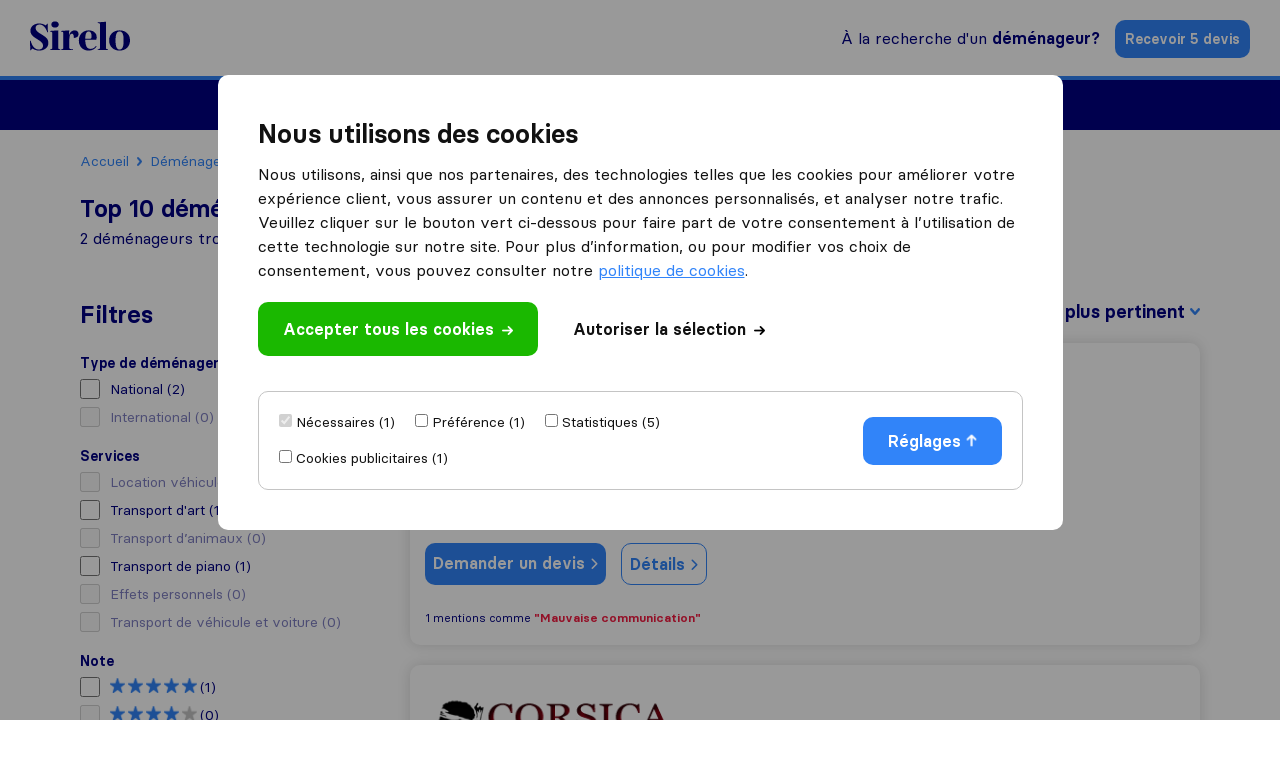

--- FILE ---
content_type: text/html; charset=UTF-8
request_url: https://sirelo.fr/demenageur/calvi/
body_size: 19115
content:
<!DOCTYPE html><html lang="fr-FR"><head><meta charset='UTF-8' /><meta name='viewport' content='width=device-width, user-scalable=no' /><title>Top 10 déménageurs à Calvi - Réservez votre déménagement</title><link rel="apple-touch-icon-precomposed" sizes="57x57" href="https://sirelo.fr/wp-content/themes/sirelo/images/v2/favicons/apple-touch-icon-57x57.png"/><link rel="apple-touch-icon-precomposed" sizes="114x114" href="https://sirelo.fr/wp-content/themes/sirelo/images/v2/favicons/apple-touch-icon-114x114.png"/><link rel="apple-touch-icon-precomposed" sizes="72x72" href="https://sirelo.fr/wp-content/themes/sirelo/images/v2/favicons/apple-touch-icon-72x72.png"/><link rel="apple-touch-icon-precomposed" sizes="144x144" href="https://sirelo.fr/wp-content/themes/sirelo/images/v2/favicons/apple-touch-icon-144x144.png"/><link rel="apple-touch-icon-precomposed" sizes="120x120" href="https://sirelo.fr/wp-content/themes/sirelo/images/v2/favicons/apple-touch-icon-120x120.png"/><link rel="apple-touch-icon-precomposed" sizes="152x152" href="https://sirelo.fr/wp-content/themes/sirelo/images/v2/favicons/apple-touch-icon-152x152.png"/><link rel="icon" type="image/png" href="https://sirelo.fr/wp-content/themes/sirelo/images/v2/favicons/favicon-32x32.png" sizes="32x32"/><link rel="icon" type="image/png" href="https://sirelo.fr/wp-content/themes/sirelo/images/v2/favicons/favicon-16x16.png" sizes="16x16"/><meta name="application-name" content="Sirelo"/><meta name="msapplication-TileColor" content="##00008"/><meta name="msapplication-TileImage" content="https://sirelo.fr/wp-content/themes/sirelo/images/v2/favicons/mstile-144x144.png"/> <script type="cd779fadd388f4269ae1f1e8-text/javascript">window.__cfRLUnblockHandlers = true;</script> <meta name='robots' content='index, follow, max-image-preview:large, max-snippet:-1, max-video-preview:-1' /><meta http-equiv="Content-Security-Policy" content="default-src 'self'; script-src 'self' 'unsafe-inline' *.googleapis.com *.google.com *.gstatic.com *.google-analytics.com *.googletagmanager.com *.doubleclick.net *.googleoptimize.com *.hotjar.com *.bing.com *.cloudfront.net *.cloudflareinsights.com *.loop11.com *.mxpnl.com *.fontawesome.com embed.typeform.com connect.facebook.net data:; connect-src 'self' *.triglobal.info *.googleapis.com *.google-analytics.com *.doubleclick.net *.google-analytics.com *.analytics.google.com https://analytics.google.com/g/collect https://www.google.com/pagead/landing *.googlesyndication.com www.google.com *.hotjar.com *.hotjar.io wss://*.hotjar.com *.bing.com bat.bing.net *.bugsnag.com *.loop11.com *.mixpanel.com *.fontawesome.com *.pro6pp.nl *.doubleclick.net api.typeform.com api.zerobounce.net graph.facebook.com *.facebook.com connect.facebook.net; style-src 'self' 'unsafe-inline' *.googleapis.com *.loop11.com *.googletagmanager.com *.google.com *.optimize.google.com embed.typeform.com; img-src 'self' *.google-analytics.com *.googleapis.com *.ggpht.com *.gstatic.com *.google.com *.google.nl *.google-analytics.com *.analytics.google.com *.doubleclick.net *.googletagmanager.com *.googlesyndication.com ade.googlesyndication.com *.img.youtube.com *.youtube.com *.ytimg.com *.bing.com bat.bing.net *.ams3.cdn.digitaloceanspaces.com www.facebook.com data:; font-src 'unsafe-inline' 'self' *.gstatic.com *.fontawesome.com *.hotjar.com data:; frame-src 'self' *.triglobal.info *.google.com *.googletagmanager.com *.hotjar.com *.spotify.com *.youtube.com *.doubleclick.net www.facebook.com form.typeform.com; "><meta name="description" content="Retrouvez les 2 déménageurs à Calvi. Consultez les avis, les avantages et les inconvénients, et demandez plusieurs devis gratuits et sans engagement." /><link rel="canonical" href="https://sirelo.fr/demenageur/calvi/" /><meta property="og:locale" content="fr_FR" /><meta property="og:type" content="article" /><meta property="og:title" content="Top 10 déménageurs à Calvi - Réservez votre déménagement" /><meta property="og:description" content="Retrouvez les 2 déménageurs à Calvi. Consultez les avis, les avantages et les inconvénients, et demandez plusieurs devis gratuits et sans engagement." /><meta property="og:url" content="https://sirelo.fr/demenageur/calvi/" /><meta property="og:site_name" content="Sirelo.fr" /><meta property="article:publisher" content="https://www.facebook.com/SireloGlobal" /><meta property="article:modified_time" content="2023-06-22T10:33:32+00:00" /><meta name="twitter:card" content="summary_large_image" /><meta name="twitter:site" content="@SireloFR" /> <script type="application/ld+json" class="yoast-schema-graph">{"@context":"https://schema.org","@graph":[{"@type":"WebPage","@id":"https://sirelo.fr/demenageur/calvi/","url":"https://sirelo.fr/demenageur/calvi/","name":"Top 10 déménageurs à Calvi - Réservez votre déménagement","isPartOf":{"@id":"https://sirelo.fr/#website"},"datePublished":"2016-08-17T14:14:03+00:00","description":"Retrouvez les 2 déménageurs à Calvi. Consultez les avis, les avantages et les inconvénients, et demandez plusieurs devis gratuits et sans engagement.","inLanguage":"fr-FR","potentialAction":[{"@type":"ReadAction","target":["https://sirelo.fr/demenageur/calvi/"]}]},{"@type":"WebSite","@id":"https://sirelo.fr/#website","url":"https://sirelo.fr/","name":"Sirelo.fr","description":"","inLanguage":"fr-FR"}]}</script> <link rel='dns-prefetch' href='//kit.fontawesome.com' /><style id='wp-img-auto-sizes-contain-inline-css' type='text/css'>img:is([sizes=auto i],[sizes^="auto," i]){contain-intrinsic-size:3000px 1500px}
/*# sourceURL=wp-img-auto-sizes-contain-inline-css */</style><link rel='stylesheet' id='sc-core-css' href='https://sirelo.fr/wp-content/cache/autoptimize/css/autoptimize_single_576b6df0e18b9991333ad692a12bddbc.css' type='text/css' media='all' /><link rel='stylesheet' id='sr-cookie-popup-css' href='https://sirelo.fr/wp-content/cache/autoptimize/css/autoptimize_single_32c953d1f9b6897c8cd195b9d5abb776.css' type='text/css' media='all' /><link rel='stylesheet' id='sr-main-css' href='https://sirelo.fr/wp-content/cache/autoptimize/css/autoptimize_single_55b235e5ae28206ceea674ed31efba41.css' type='text/css' media='all' /><link rel='stylesheet' id='sv_main-css' href='https://sirelo.fr/wp-content/cache/autoptimize/css/autoptimize_single_f625c8949db067d162b7a9f6ee9310d7.css' type='text/css' media='all' /><link rel='stylesheet' id='plugin-splide-css' href='https://sirelo.fr/wp-content/mu-plugins/super-mover-new/assets/css/plugins/splide.min.css' type='text/css' media='all' /><link rel='stylesheet' id='sv_gallery-popup-css' href='https://sirelo.fr/wp-content/cache/autoptimize/css/autoptimize_single_f2fd11d2ce0df68d6c4c887e6341836c.css' type='text/css' media='all' /><link rel='stylesheet' id='sv_part-city-css' href='https://sirelo.fr/wp-content/cache/autoptimize/css/autoptimize_single_b139f38af8e0f297e93fa9c6ea483246.css' type='text/css' media='all' /> <script type="cd779fadd388f4269ae1f1e8-text/javascript" id="jquery-core-js-extra">var jquery = {"template_url":"https://sirelo.fr/wp-content/themes/sirelo","customer_location":"https://sirelo.fr/demenageur/","form_location":"https://sirelo.fr/formulaire-de-demande/","country_page":""};
//# sourceURL=jquery-core-js-extra</script> <script type="cd779fadd388f4269ae1f1e8-text/javascript" src="https://sirelo.fr/wp-includes/js/jquery/jquery.min.js" id="jquery-core-js"></script> <script type="cd779fadd388f4269ae1f1e8-text/javascript" src="https://sirelo.fr/wp-content/mu-plugins/super-core/assets/js/cookies.js" id="sc-cookies-js"></script> <script type="cd779fadd388f4269ae1f1e8-text/javascript" crossorigin="anonymous" src="https://kit.fontawesome.com/35f754feb5.js" id="sc-font-awesome-js"></script> <script type="cd779fadd388f4269ae1f1e8-text/javascript" id="sr-cookie-popup-js-extra">var sr_cookie_data = {"template_url":"https://sirelo.fr/wp-content/themes/sirelo"};
//# sourceURL=sr-cookie-popup-js-extra</script> <script type="text/javascript" data-cfasync="false" src="https://sirelo.fr/wp-content/themes/sirelo/assets/js/modules/cookie-popup.js" id="sr-cookie-popup-js"></script> <link rel="preload" href="https://sirelo.fr/wp-content/themes/sirelo/assets/fonts/basier/basiercircle-regular-webfont.woff2" as="font" type="font/woff2" crossorigin><link rel="preload" href="https://sirelo.fr/wp-content/themes/sirelo/assets/fonts/basier/basiercircle-semibold-webfont.woff2" as="font" type="font/woff2" crossorigin> <script data-noptimize data-cfasync='false'>var $cookieName = 'cookieaccepted';
			var $consentCookieExists = false;
			var $consentCookieData = '';

			function consentCookieExists() {

				return ( document.cookie.indexOf( $cookieName + '=' ) >= 0 );
			}

			function consentReadCookie() {

				var $ca = document.cookie.split( ';' );
				for( var i = 0; i < $ca.length; i ++ ) {
					var c = $ca[i];
					while( c.charAt( 0 ) == ' ' ) c = c.substring( 1, c.length );
					if( c.indexOf( $cookieName + '=' ) == 0 ) {
						try {
							return JSON.parse( c.substring( ( $cookieName + '=' ).length, c.length ) );
						} catch (e) {
							return false;
						}
					}
				}
				return false;
			}

			function consentLoadScript( $content ) {

				var $script = document.createElement( 'script' );
				$script.innerHTML = $content;
				document.head.append( $script );
			}

			if( consentCookieExists() ) {

				$consentCookieData = consentReadCookie();
				$consentCookieExists = ( $consentCookieData )
			}</script>  <script data-noptimize data-cfasync="false">(function(w,d,s,l,i){w[l]=w[l]||[];w[l].push({'gtm.start':
					new Date().getTime(),event:'gtm.js'});var f=d.getElementsByTagName(s)[0],
				j=d.createElement(s),dl=l!='dataLayer'?'&l='+l:'';j.async=true;j.src=
				'https://www.googletagmanager.com/gtm.js?id='+i+dl;f.parentNode.insertBefore(j,f);
			})(window,document,'script','dataLayer','GTM-KPBVT6N8');</script>  <script data-noptimize cfasync='false' type="cd779fadd388f4269ae1f1e8-text/javascript">var $hotjarLoaded = false;

			function consentLoadHotjar() {

				if( $hotjarLoaded )
					return false;

				$hotjarLoaded = true;
				consentLoadScript( "(function(h,o,t,j,a,r){h.hj=h.hj||function(){(h.hj.q=h.hj.q||[]).push(arguments)};h._hjSettings={hjid:842549,hjsv:5};a=o.getElementsByTagName('head')[0];r=o.createElement('script');r.async=1;r.src=t+h._hjSettings.hjid+j+h._hjSettings.hjsv;a.appendChild(r);})(window,document,'//static.hotjar.com/c/hotjar-','.js?sv=');" );
			}

			// If cookie exists already
			if( $consentCookieExists ) {

				// Check for statistics and marketing
				if( $consentCookieData.statistics && $consentCookieData.advertising ) {

					// Load hotjar
					consentLoadHotjar();
				}
			}</script> <style id='global-styles-inline-css' type='text/css'>:root{--wp--preset--aspect-ratio--square: 1;--wp--preset--aspect-ratio--4-3: 4/3;--wp--preset--aspect-ratio--3-4: 3/4;--wp--preset--aspect-ratio--3-2: 3/2;--wp--preset--aspect-ratio--2-3: 2/3;--wp--preset--aspect-ratio--16-9: 16/9;--wp--preset--aspect-ratio--9-16: 9/16;--wp--preset--color--black: #000000;--wp--preset--color--cyan-bluish-gray: #abb8c3;--wp--preset--color--white: #ffffff;--wp--preset--color--pale-pink: #f78da7;--wp--preset--color--vivid-red: #cf2e2e;--wp--preset--color--luminous-vivid-orange: #ff6900;--wp--preset--color--luminous-vivid-amber: #fcb900;--wp--preset--color--light-green-cyan: #7bdcb5;--wp--preset--color--vivid-green-cyan: #00d084;--wp--preset--color--pale-cyan-blue: #8ed1fc;--wp--preset--color--vivid-cyan-blue: #0693e3;--wp--preset--color--vivid-purple: #9b51e0;--wp--preset--gradient--vivid-cyan-blue-to-vivid-purple: linear-gradient(135deg,rgb(6,147,227) 0%,rgb(155,81,224) 100%);--wp--preset--gradient--light-green-cyan-to-vivid-green-cyan: linear-gradient(135deg,rgb(122,220,180) 0%,rgb(0,208,130) 100%);--wp--preset--gradient--luminous-vivid-amber-to-luminous-vivid-orange: linear-gradient(135deg,rgb(252,185,0) 0%,rgb(255,105,0) 100%);--wp--preset--gradient--luminous-vivid-orange-to-vivid-red: linear-gradient(135deg,rgb(255,105,0) 0%,rgb(207,46,46) 100%);--wp--preset--gradient--very-light-gray-to-cyan-bluish-gray: linear-gradient(135deg,rgb(238,238,238) 0%,rgb(169,184,195) 100%);--wp--preset--gradient--cool-to-warm-spectrum: linear-gradient(135deg,rgb(74,234,220) 0%,rgb(151,120,209) 20%,rgb(207,42,186) 40%,rgb(238,44,130) 60%,rgb(251,105,98) 80%,rgb(254,248,76) 100%);--wp--preset--gradient--blush-light-purple: linear-gradient(135deg,rgb(255,206,236) 0%,rgb(152,150,240) 100%);--wp--preset--gradient--blush-bordeaux: linear-gradient(135deg,rgb(254,205,165) 0%,rgb(254,45,45) 50%,rgb(107,0,62) 100%);--wp--preset--gradient--luminous-dusk: linear-gradient(135deg,rgb(255,203,112) 0%,rgb(199,81,192) 50%,rgb(65,88,208) 100%);--wp--preset--gradient--pale-ocean: linear-gradient(135deg,rgb(255,245,203) 0%,rgb(182,227,212) 50%,rgb(51,167,181) 100%);--wp--preset--gradient--electric-grass: linear-gradient(135deg,rgb(202,248,128) 0%,rgb(113,206,126) 100%);--wp--preset--gradient--midnight: linear-gradient(135deg,rgb(2,3,129) 0%,rgb(40,116,252) 100%);--wp--preset--font-size--small: 13px;--wp--preset--font-size--medium: 20px;--wp--preset--font-size--large: 36px;--wp--preset--font-size--x-large: 42px;--wp--preset--spacing--20: 0.44rem;--wp--preset--spacing--30: 0.67rem;--wp--preset--spacing--40: 1rem;--wp--preset--spacing--50: 1.5rem;--wp--preset--spacing--60: 2.25rem;--wp--preset--spacing--70: 3.38rem;--wp--preset--spacing--80: 5.06rem;--wp--preset--shadow--natural: 6px 6px 9px rgba(0, 0, 0, 0.2);--wp--preset--shadow--deep: 12px 12px 50px rgba(0, 0, 0, 0.4);--wp--preset--shadow--sharp: 6px 6px 0px rgba(0, 0, 0, 0.2);--wp--preset--shadow--outlined: 6px 6px 0px -3px rgb(255, 255, 255), 6px 6px rgb(0, 0, 0);--wp--preset--shadow--crisp: 6px 6px 0px rgb(0, 0, 0);}:where(.is-layout-flex){gap: 0.5em;}:where(.is-layout-grid){gap: 0.5em;}body .is-layout-flex{display: flex;}.is-layout-flex{flex-wrap: wrap;align-items: center;}.is-layout-flex > :is(*, div){margin: 0;}body .is-layout-grid{display: grid;}.is-layout-grid > :is(*, div){margin: 0;}:where(.wp-block-columns.is-layout-flex){gap: 2em;}:where(.wp-block-columns.is-layout-grid){gap: 2em;}:where(.wp-block-post-template.is-layout-flex){gap: 1.25em;}:where(.wp-block-post-template.is-layout-grid){gap: 1.25em;}.has-black-color{color: var(--wp--preset--color--black) !important;}.has-cyan-bluish-gray-color{color: var(--wp--preset--color--cyan-bluish-gray) !important;}.has-white-color{color: var(--wp--preset--color--white) !important;}.has-pale-pink-color{color: var(--wp--preset--color--pale-pink) !important;}.has-vivid-red-color{color: var(--wp--preset--color--vivid-red) !important;}.has-luminous-vivid-orange-color{color: var(--wp--preset--color--luminous-vivid-orange) !important;}.has-luminous-vivid-amber-color{color: var(--wp--preset--color--luminous-vivid-amber) !important;}.has-light-green-cyan-color{color: var(--wp--preset--color--light-green-cyan) !important;}.has-vivid-green-cyan-color{color: var(--wp--preset--color--vivid-green-cyan) !important;}.has-pale-cyan-blue-color{color: var(--wp--preset--color--pale-cyan-blue) !important;}.has-vivid-cyan-blue-color{color: var(--wp--preset--color--vivid-cyan-blue) !important;}.has-vivid-purple-color{color: var(--wp--preset--color--vivid-purple) !important;}.has-black-background-color{background-color: var(--wp--preset--color--black) !important;}.has-cyan-bluish-gray-background-color{background-color: var(--wp--preset--color--cyan-bluish-gray) !important;}.has-white-background-color{background-color: var(--wp--preset--color--white) !important;}.has-pale-pink-background-color{background-color: var(--wp--preset--color--pale-pink) !important;}.has-vivid-red-background-color{background-color: var(--wp--preset--color--vivid-red) !important;}.has-luminous-vivid-orange-background-color{background-color: var(--wp--preset--color--luminous-vivid-orange) !important;}.has-luminous-vivid-amber-background-color{background-color: var(--wp--preset--color--luminous-vivid-amber) !important;}.has-light-green-cyan-background-color{background-color: var(--wp--preset--color--light-green-cyan) !important;}.has-vivid-green-cyan-background-color{background-color: var(--wp--preset--color--vivid-green-cyan) !important;}.has-pale-cyan-blue-background-color{background-color: var(--wp--preset--color--pale-cyan-blue) !important;}.has-vivid-cyan-blue-background-color{background-color: var(--wp--preset--color--vivid-cyan-blue) !important;}.has-vivid-purple-background-color{background-color: var(--wp--preset--color--vivid-purple) !important;}.has-black-border-color{border-color: var(--wp--preset--color--black) !important;}.has-cyan-bluish-gray-border-color{border-color: var(--wp--preset--color--cyan-bluish-gray) !important;}.has-white-border-color{border-color: var(--wp--preset--color--white) !important;}.has-pale-pink-border-color{border-color: var(--wp--preset--color--pale-pink) !important;}.has-vivid-red-border-color{border-color: var(--wp--preset--color--vivid-red) !important;}.has-luminous-vivid-orange-border-color{border-color: var(--wp--preset--color--luminous-vivid-orange) !important;}.has-luminous-vivid-amber-border-color{border-color: var(--wp--preset--color--luminous-vivid-amber) !important;}.has-light-green-cyan-border-color{border-color: var(--wp--preset--color--light-green-cyan) !important;}.has-vivid-green-cyan-border-color{border-color: var(--wp--preset--color--vivid-green-cyan) !important;}.has-pale-cyan-blue-border-color{border-color: var(--wp--preset--color--pale-cyan-blue) !important;}.has-vivid-cyan-blue-border-color{border-color: var(--wp--preset--color--vivid-cyan-blue) !important;}.has-vivid-purple-border-color{border-color: var(--wp--preset--color--vivid-purple) !important;}.has-vivid-cyan-blue-to-vivid-purple-gradient-background{background: var(--wp--preset--gradient--vivid-cyan-blue-to-vivid-purple) !important;}.has-light-green-cyan-to-vivid-green-cyan-gradient-background{background: var(--wp--preset--gradient--light-green-cyan-to-vivid-green-cyan) !important;}.has-luminous-vivid-amber-to-luminous-vivid-orange-gradient-background{background: var(--wp--preset--gradient--luminous-vivid-amber-to-luminous-vivid-orange) !important;}.has-luminous-vivid-orange-to-vivid-red-gradient-background{background: var(--wp--preset--gradient--luminous-vivid-orange-to-vivid-red) !important;}.has-very-light-gray-to-cyan-bluish-gray-gradient-background{background: var(--wp--preset--gradient--very-light-gray-to-cyan-bluish-gray) !important;}.has-cool-to-warm-spectrum-gradient-background{background: var(--wp--preset--gradient--cool-to-warm-spectrum) !important;}.has-blush-light-purple-gradient-background{background: var(--wp--preset--gradient--blush-light-purple) !important;}.has-blush-bordeaux-gradient-background{background: var(--wp--preset--gradient--blush-bordeaux) !important;}.has-luminous-dusk-gradient-background{background: var(--wp--preset--gradient--luminous-dusk) !important;}.has-pale-ocean-gradient-background{background: var(--wp--preset--gradient--pale-ocean) !important;}.has-electric-grass-gradient-background{background: var(--wp--preset--gradient--electric-grass) !important;}.has-midnight-gradient-background{background: var(--wp--preset--gradient--midnight) !important;}.has-small-font-size{font-size: var(--wp--preset--font-size--small) !important;}.has-medium-font-size{font-size: var(--wp--preset--font-size--medium) !important;}.has-large-font-size{font-size: var(--wp--preset--font-size--large) !important;}.has-x-large-font-size{font-size: var(--wp--preset--font-size--x-large) !important;}
/*# sourceURL=global-styles-inline-css */</style></head><body class='wp-singular page-template page-template-customers page-template-customers-php page page-id-4064 wp-theme-sirelo'> <noscript><iframe src="https://www.googletagmanager.com/ns.html?id=GTM-KPBVT6N8" height="0" width="0" style="display:none;visibility:hidden"></iframe></noscript><div class='sr-header sr-header-default'><div class='sr-header-fixed'><div class='sr-header-row sr-header-row-top'><div class='sr-header-container'><div class='sr-header-content'> <a id='tr-57' href='https://sirelo.fr' class='sr-block-logo'> <svg width="144" height="42" viewBox="0 0 144 42" xmlns="http://www.w3.org/2000/svg"> <path d="M16.5664 18.6911C11.0256 15.4476 8.05932 13.1387 8.05932 9.4555C8.05932 6.37696 10.298 4.45288 13.6001 4.45288C18.4693 4.45288 22.7228 8.57591 24.9056 15.5576H25.857C25.6891 12.7539 25.6331 8.68586 25.6331 3.29843H24.7936L22.6669 5.82723C19.8685 3.90314 16.7343 2.96858 13.2083 2.96858C9.85028 2.96858 6.93997 3.90314 4.42143 5.71728C1.9029 7.53141 0.67161 10.1152 0.67161 13.4136C0.391773 16.3822 2.18273 19.0209 3.69386 20.6702C4.1416 21.1649 4.81321 21.7696 5.76465 22.4843L7.89142 23.9686L10.2421 25.3979C16.0067 28.9162 18.8051 31.2801 18.8051 35.0183C18.8051 38.3168 16.3985 40.5157 12.7606 40.5157C7.38771 40.5157 3.02225 36.2827 1.00742 27.7068H0C0.167902 30.7853 0.22387 35.4581 0.22387 41.6702H1.11935L3.30208 39.0314C6.49223 41.0105 9.79432 42 13.3203 42C16.7903 42 19.8125 41.0654 22.443 39.1414C25.0735 37.2173 26.3607 34.5236 26.3607 30.9503C26.3607 27.8717 25.4093 25.3979 23.1146 23.3639C21.9393 22.3194 20.9878 21.4948 20.2043 21C19.4207 20.4503 18.1894 19.6806 16.5664 18.6911Z"
 /> <path d="M30.6958 4.45288C30.6958 7.09162 32.8785 8.90576 36.0687 8.90576C39.2588 8.90576 41.3856 7.09162 41.3856 4.45288C41.3856 1.75916 39.2588 0 36.0687 0C32.7666 0 30.6958 1.75916 30.6958 4.45288ZM31.9831 38.0969C31.9831 39.6361 31.4234 39.966 29.0168 40.1309V41.1754H43.6803V40.1309C41.2737 39.966 40.714 39.6361 40.714 38.0969V12.8639L29.0168 13.6885V14.733C31.2555 14.8979 31.9831 15.2827 31.9831 16.6571V38.0969Z"
 /> <path d="M64.1992 12.8639C60.2255 12.8639 57.2592 15.7225 56.1399 20.2853L56.4197 12.8639L44.8904 13.6885V14.733C47.1291 14.8979 47.8567 15.2827 47.8567 16.6571V38.0969C47.8567 39.6361 47.297 39.966 44.8904 40.1309V41.1754H61.9045V40.1309C57.707 39.966 56.5876 39.5812 56.5876 38.0969V26.3325C56.5876 20.3403 58.0987 17.5916 60.3374 17.5916C62.2403 17.5916 63.1918 19.6806 63.1918 23.8037C64.8708 23.8037 66.3819 23.3639 67.7811 22.4293C69.1803 21.4948 69.8519 20.0654 69.8519 18.0864C69.8519 14.788 67.5572 12.8639 64.1992 12.8639Z"
 /> <path d="M87.1855 39.5812C82.0924 39.5812 79.7978 35.623 79.5739 26.3874H95.3567C95.8045 25.3979 96.0283 24.1885 96.0283 22.8141C96.0283 19.6806 94.965 17.2618 92.7822 15.5026C90.5995 13.7435 87.913 12.8639 84.611 12.8639C80.4694 12.8639 77.0554 14.2382 74.3689 16.9869C71.6825 19.6806 70.3392 23.2539 70.3392 27.6518C70.3392 31.9948 71.6825 35.4581 74.3129 38.0969C76.9994 40.6806 80.4134 42 84.555 42C89.648 42 93.7896 39.801 95.9724 35.8979L95.0769 35.1832C93.0621 38.0969 90.4316 39.5812 87.1855 39.5812ZM84.4431 14.4031C87.3534 14.4031 88.6406 17.4267 88.6406 21.2199C88.6406 24.0785 88.025 24.9581 86.0102 24.9581H79.5739C79.5739 17.9215 81.1969 14.4031 84.4431 14.4031Z"
 /> <path d="M100.694 38.0969C100.694 39.6361 100.135 39.966 97.7282 40.1309V41.1754H112.392V40.1309C109.985 39.966 109.369 39.5812 109.369 38.0969V0.494764L97.7282 1.31937V2.36387C99.9669 2.5288 100.694 2.91361 100.694 4.28796V38.0969Z"
 /> <path d="M139.746 38.0419C142.601 35.3482 144 31.8298 144 27.377C144 22.9241 142.601 19.4058 139.746 16.822C136.948 14.1832 133.366 12.8639 129.001 12.8639C124.635 12.8639 121.053 14.1832 118.199 16.822C115.401 19.4058 114.001 22.9241 114.001 27.377C114.001 31.8298 115.401 35.3482 118.199 38.0419C121.053 40.6806 124.635 42 129.001 42C133.366 42 136.948 40.6806 139.746 38.0419ZM124.523 37.2723C123.628 35.1283 123.18 31.8298 123.18 27.377C123.18 22.9241 123.628 19.6806 124.523 17.5916C125.419 15.4476 126.93 14.4031 129.001 14.4031C131.072 14.4031 132.583 15.4476 133.478 17.5916C134.374 19.6806 134.821 22.9241 134.821 27.377C134.821 31.8298 134.374 35.1283 133.478 37.2723C132.583 39.4162 131.072 40.4607 129.001 40.4607C126.93 40.4607 125.419 39.4162 124.523 37.2723Z"
 /> </svg> </a><div class='sr-block-right'><div class='sr-find-movers'> <a id='tr-58' href='https://sirelo.fr/demenageur/'>À la recherche d'un <strong>déménageur?</strong></a></div><div class='sr-get-quotes'> <a id='tr-59' rel='nofollow' data-gafour='{"label":"Nav CTA","location_id":"top bar"}' href='https://sirelo.fr/formulaire-de-demande/'>Recevoir 5 devis</a></div><div id='dl-menu' class='hamburger-menu  dl-menuwrapper'> <button id='tr-60' class='dl-trigger'><div class='icon-left'></div><div class='icon-right'></div> </button><ul class='dl-menu'><li> <a href='#'>Déménager en France<img alt='' src='https://sirelo.fr/wp-content/themes/sirelo/images/v2/icon-arrow-right-dark-blue.png' /></a><ul class='dl-submenu'><li class='dl-back'><a class='dl-back-link' href='#'><img src='https://sirelo.fr/wp-content/themes/sirelo/images/v2/icon-arrow-left-blue.png' />Back</a></li><li class='dl-submenu-title'> <a href='#'>Tarifs et guides</a></li><li> <a class='' href='https://sirelo.fr/service-demenagement/tarif-demenagement/'>Prix déménagement</a></li><li> <a class='' href='https://sirelo.fr/astuce-demenagement/demenagement-pas-cher/'>Déménagement pas cher</a></li><li> <a class='' href='https://sirelo.fr/service-demenagement/demenagement-meuble/'>Déménagement meubles</a></li><li> <a class='grouping-item' href='https://sirelo.fr/service-demenagement/'>Services déménagement</a></li></ul></li><li> <a href='#'>International<img alt='' src='https://sirelo.fr/wp-content/themes/sirelo/images/v2/icon-arrow-right-dark-blue.png' /></a><ul class='dl-submenu'><li class='dl-back'><a class='dl-back-link' href='#'><img src='https://sirelo.fr/wp-content/themes/sirelo/images/v2/icon-arrow-left-blue.png' />Back</a></li><li class='dl-submenu-title'> <a href='#'>Tarifs et guides</a></li><li> <a class='' href='https://sirelo.fr/demenagement-international/'>Meilleurs déménageurs internationaux</a></li><li> <a class='' href='https://sirelo.fr/demenagement-international/prix-demenagement-international/'>Prix déménagement international</a></li><li> <a class='' href='https://sirelo.fr/demenagement-international/europe-demenagement/'>Déménagement Europe</a></li><li> <a class='grouping-item' href='https://sirelo.fr/demenager-a-etranger/'>Déménager à l'étranger</a></li></ul></li><li> <a href='#'>Déménagement maritime<img alt='' src='https://sirelo.fr/wp-content/themes/sirelo/images/v2/icon-arrow-right-dark-blue.png' /></a><ul class='dl-submenu'><li class='dl-back'><a class='dl-back-link' href='#'><img src='https://sirelo.fr/wp-content/themes/sirelo/images/v2/icon-arrow-left-blue.png' />Back</a></li><li class='dl-submenu-title'> <a href='#'>Tarifs et guides</a></li><li> <a class='' href='https://sirelo.fr/demenagement-par-container/'>Tarifs container déménagement</a></li><li> <a class='' href='https://sirelo.fr/demenagement-par-container/container-france-canada/'>Transport container France Canada</a></li><li> <a class='' href='https://sirelo.fr/demenagement-par-container/transport-voiture-international/'>Déménagement véhicule</a></li><li> <a class='grouping-item' href='https://sirelo.fr/devis-demenagement/'>Devis déménagement maritime</a></li></ul></li><li> <a href='#'>Services<img alt='' src='https://sirelo.fr/wp-content/themes/sirelo/images/v2/icon-arrow-right-dark-blue.png' /></a><ul class='dl-submenu'><li class='dl-back'><a class='dl-back-link' href='#'><img src='https://sirelo.fr/wp-content/themes/sirelo/images/v2/icon-arrow-left-blue.png' />Back</a></li><li class='dl-submenu-title'> <a href='#'>Outils et astuces</a></li><li> <a class='' href='https://sirelo.fr/devis-demenagement/'>Devis déménagement en ligne</a></li><li> <a class='' href='https://sirelo.fr/calculateur-volume-demenagement/'>Calculateur volume déménagement</a></li><li> <a class='' href='https://sirelo.fr/services-relocation/'>Services de relocation</a></li><li> <a class='grouping-item' href='https://sirelo.fr/sirelo-assistant/'>Assistant Sirelo</a></li></ul></li><li> <a href='#'>Trouver un déménageur<img alt='' src='https://sirelo.fr/wp-content/themes/sirelo/images/v2/icon-arrow-right-dark-blue.png' /></a><ul class='dl-submenu'><li class='dl-back'><a class='dl-back-link' href='#'><img src='https://sirelo.fr/wp-content/themes/sirelo/images/v2/icon-arrow-left-blue.png' />Back</a></li><li class='dl-submenu-title'> <a href='#'>Destinations populaires</a></li><li> <a class='' href='https://sirelo.fr/demenageur/paris/'>Déménageurs Paris</a></li><li> <a class='' href='https://sirelo.fr/demenageur/marseille/'>Déménageurs Marseille</a></li><li> <a class='' href='https://sirelo.fr/demenageur/lyon/'>Déménageurs Lyon</a></li><li> <a class='' href='https://sirelo.fr/pour-les-demenageurs/'>Espace déménageurs</a></li><li> <a class='grouping-item' href='https://sirelo.fr/demenageur/'>Meilleurs déménageurs en France</a></li></ul></li></ul></div></div></div></div></div><div class='sr-header-row sr-header-row-bottom'><div class='sr-header-container'><div class='sr-header-content'><div class='sr-block-extensive-menu'><div class='menu-items'><div class='menu-item single-column-sub'><div class='menu-item-title'>Déménager en France<img alt='' class='menu-item-image-inactive' src='https://sirelo.fr/wp-content/themes/sirelo/images/v2/icon-arrow-down-white.png' /><img alt='' class='menu-item-image-active' src='https://sirelo.fr/wp-content/themes/sirelo/images/v2/icon-arrow-down-blue.png' /></div><div class='sub-menu col-1'><div class='sub-menu-content'><div class='column'><div class='column-title'>Tarifs et guides</div><div class='sub-menu-items'><div class='sub-menu-item'> <a href='https://sirelo.fr/service-demenagement/tarif-demenagement/' class='sub-menu-item-title'> Prix déménagement </a></div><div class='sub-menu-item'> <a href='https://sirelo.fr/astuce-demenagement/demenagement-pas-cher/' class='sub-menu-item-title'> Déménagement pas cher </a></div><div class='sub-menu-item'> <a href='https://sirelo.fr/service-demenagement/demenagement-meuble/' class='sub-menu-item-title'> Déménagement meubles </a></div><div class='sub-menu-item sub-menu-item-grouping'> <a href='https://sirelo.fr/service-demenagement/' class='sub-menu-item-title'> <span>Services déménagement</span><svg width="10" height="17" viewBox="0 0 10 17" xmlns="http://www.w3.org/2000/svg"> <path d="M1.14081e-05 14.9764C-0.00266457 15.7928 0.465641 16.5307 1.18614 16.8451C1.90598 17.1588 2.73621 16.9872 3.28874 16.4103L9.43485 9.97051C9.79811 9.59034 10.0015 9.07435 9.99881 8.53666V8.47014C10.0175 7.91284 9.81351 7.37304 9.43687 6.97888L3.28682 0.555189C2.52951 -0.198842 1.33528 -0.182747 0.596109 0.590895C-0.142462 1.36523 -0.157174 2.61425 0.563997 3.40682L5.41022 8.47927L0.563997 13.5517C0.202735 13.9291 2.83944e-05 14.4423 2.83944e-05 14.9765L1.14081e-05 14.9764Z"
 /> </svg> </a></div></div></div></div></div></div><div class='menu-item single-column-sub'><div class='menu-item-title'>International<img alt='' class='menu-item-image-inactive' src='https://sirelo.fr/wp-content/themes/sirelo/images/v2/icon-arrow-down-white.png' /><img alt='' class='menu-item-image-active' src='https://sirelo.fr/wp-content/themes/sirelo/images/v2/icon-arrow-down-blue.png' /></div><div class='sub-menu col-1'><div class='sub-menu-content'><div class='column'><div class='column-title'>Tarifs et guides</div><div class='sub-menu-items'><div class='sub-menu-item'> <a href='https://sirelo.fr/demenagement-international/' class='sub-menu-item-title'> Meilleurs déménageurs internationaux </a></div><div class='sub-menu-item'> <a href='https://sirelo.fr/demenagement-international/prix-demenagement-international/' class='sub-menu-item-title'> Prix déménagement international </a></div><div class='sub-menu-item'> <a href='https://sirelo.fr/demenagement-international/europe-demenagement/' class='sub-menu-item-title'> Déménagement Europe </a></div><div class='sub-menu-item sub-menu-item-grouping'> <a href='https://sirelo.fr/demenager-a-etranger/' class='sub-menu-item-title'> <span>Déménager à l'étranger</span><svg width="10" height="17" viewBox="0 0 10 17" xmlns="http://www.w3.org/2000/svg"> <path d="M1.14081e-05 14.9764C-0.00266457 15.7928 0.465641 16.5307 1.18614 16.8451C1.90598 17.1588 2.73621 16.9872 3.28874 16.4103L9.43485 9.97051C9.79811 9.59034 10.0015 9.07435 9.99881 8.53666V8.47014C10.0175 7.91284 9.81351 7.37304 9.43687 6.97888L3.28682 0.555189C2.52951 -0.198842 1.33528 -0.182747 0.596109 0.590895C-0.142462 1.36523 -0.157174 2.61425 0.563997 3.40682L5.41022 8.47927L0.563997 13.5517C0.202735 13.9291 2.83944e-05 14.4423 2.83944e-05 14.9765L1.14081e-05 14.9764Z"
 /> </svg> </a></div></div></div></div></div></div><div class='menu-item single-column-sub'><div class='menu-item-title'>Déménagement maritime<img alt='' class='menu-item-image-inactive' src='https://sirelo.fr/wp-content/themes/sirelo/images/v2/icon-arrow-down-white.png' /><img alt='' class='menu-item-image-active' src='https://sirelo.fr/wp-content/themes/sirelo/images/v2/icon-arrow-down-blue.png' /></div><div class='sub-menu col-1'><div class='sub-menu-content'><div class='column'><div class='column-title'>Tarifs et guides</div><div class='sub-menu-items'><div class='sub-menu-item'> <a href='https://sirelo.fr/demenagement-par-container/' class='sub-menu-item-title'> Tarifs container déménagement </a></div><div class='sub-menu-item'> <a href='https://sirelo.fr/demenagement-par-container/container-france-canada/' class='sub-menu-item-title'> Transport container France Canada </a></div><div class='sub-menu-item'> <a href='https://sirelo.fr/demenagement-par-container/transport-voiture-international/' class='sub-menu-item-title'> Déménagement véhicule </a></div><div class='sub-menu-item sub-menu-item-grouping'> <a href='https://sirelo.fr/devis-demenagement/' class='sub-menu-item-title'> <span>Devis déménagement maritime</span><svg width="10" height="17" viewBox="0 0 10 17" xmlns="http://www.w3.org/2000/svg"> <path d="M1.14081e-05 14.9764C-0.00266457 15.7928 0.465641 16.5307 1.18614 16.8451C1.90598 17.1588 2.73621 16.9872 3.28874 16.4103L9.43485 9.97051C9.79811 9.59034 10.0015 9.07435 9.99881 8.53666V8.47014C10.0175 7.91284 9.81351 7.37304 9.43687 6.97888L3.28682 0.555189C2.52951 -0.198842 1.33528 -0.182747 0.596109 0.590895C-0.142462 1.36523 -0.157174 2.61425 0.563997 3.40682L5.41022 8.47927L0.563997 13.5517C0.202735 13.9291 2.83944e-05 14.4423 2.83944e-05 14.9765L1.14081e-05 14.9764Z"
 /> </svg> </a></div></div></div></div></div></div><div class='menu-item single-column-sub'><div class='menu-item-title'>Services<img alt='' class='menu-item-image-inactive' src='https://sirelo.fr/wp-content/themes/sirelo/images/v2/icon-arrow-down-white.png' /><img alt='' class='menu-item-image-active' src='https://sirelo.fr/wp-content/themes/sirelo/images/v2/icon-arrow-down-blue.png' /></div><div class='sub-menu col-1'><div class='sub-menu-content'><div class='column'><div class='column-title'>Outils et astuces</div><div class='sub-menu-items'><div class='sub-menu-item'> <a href='https://sirelo.fr/devis-demenagement/' class='sub-menu-item-title'> Devis déménagement en ligne </a></div><div class='sub-menu-item'> <a href='https://sirelo.fr/calculateur-volume-demenagement/' class='sub-menu-item-title'> Calculateur volume déménagement </a></div><div class='sub-menu-item'> <a href='https://sirelo.fr/services-relocation/' class='sub-menu-item-title'> Services de relocation </a></div><div class='sub-menu-item sub-menu-item-grouping'> <a href='https://sirelo.fr/sirelo-assistant/' class='sub-menu-item-title'> <span>Assistant Sirelo</span><svg width="10" height="17" viewBox="0 0 10 17" xmlns="http://www.w3.org/2000/svg"> <path d="M1.14081e-05 14.9764C-0.00266457 15.7928 0.465641 16.5307 1.18614 16.8451C1.90598 17.1588 2.73621 16.9872 3.28874 16.4103L9.43485 9.97051C9.79811 9.59034 10.0015 9.07435 9.99881 8.53666V8.47014C10.0175 7.91284 9.81351 7.37304 9.43687 6.97888L3.28682 0.555189C2.52951 -0.198842 1.33528 -0.182747 0.596109 0.590895C-0.142462 1.36523 -0.157174 2.61425 0.563997 3.40682L5.41022 8.47927L0.563997 13.5517C0.202735 13.9291 2.83944e-05 14.4423 2.83944e-05 14.9765L1.14081e-05 14.9764Z"
 /> </svg> </a></div></div></div></div></div></div><div class='menu-item single-column-sub'><div class='menu-item-title'>Trouver un déménageur<img alt='' class='menu-item-image-inactive' src='https://sirelo.fr/wp-content/themes/sirelo/images/v2/icon-arrow-down-white.png' /><img alt='' class='menu-item-image-active' src='https://sirelo.fr/wp-content/themes/sirelo/images/v2/icon-arrow-down-blue.png' /></div><div class='sub-menu col-1'><div class='sub-menu-content'><div class='column'><div class='column-title'>Destinations populaires</div><div class='sub-menu-items'><div class='sub-menu-item'> <a href='https://sirelo.fr/demenageur/paris/' class='sub-menu-item-title'> Déménageurs Paris </a></div><div class='sub-menu-item'> <a href='https://sirelo.fr/demenageur/marseille/' class='sub-menu-item-title'> Déménageurs Marseille </a></div><div class='sub-menu-item'> <a href='https://sirelo.fr/demenageur/lyon/' class='sub-menu-item-title'> Déménageurs Lyon </a></div><div class='sub-menu-item'> <a href='https://sirelo.fr/pour-les-demenageurs/' class='sub-menu-item-title'> Espace déménageurs </a></div><div class='sub-menu-item sub-menu-item-grouping'> <a href='https://sirelo.fr/demenageur/' class='sub-menu-item-title'> <span>Meilleurs déménageurs en France</span><svg width="10" height="17" viewBox="0 0 10 17" xmlns="http://www.w3.org/2000/svg"> <path d="M1.14081e-05 14.9764C-0.00266457 15.7928 0.465641 16.5307 1.18614 16.8451C1.90598 17.1588 2.73621 16.9872 3.28874 16.4103L9.43485 9.97051C9.79811 9.59034 10.0015 9.07435 9.99881 8.53666V8.47014C10.0175 7.91284 9.81351 7.37304 9.43687 6.97888L3.28682 0.555189C2.52951 -0.198842 1.33528 -0.182747 0.596109 0.590895C-0.142462 1.36523 -0.157174 2.61425 0.563997 3.40682L5.41022 8.47927L0.563997 13.5517C0.202735 13.9291 2.83944e-05 14.4423 2.83944e-05 14.9765L1.14081e-05 14.9764Z"
 /> </svg> </a></div></div></div></div></div></div></div></div></div></div></div></div></div><div class='sv-main'><div class='sv-row sv-row-opening'><div class='sv-row-container'><div class='sv-row-content'><div class='sv-main-ribbon'> <img src='https://sirelo.fr/wp-content/mu-plugins/super-mover-new/images/icon-happy-mover-white.png' alt=''/></div><div class='sv-breadcrumbs'><ul id="breadcrumbs" itemscope itemtype="http://schema.org/BreadcrumbList"><li itemprop="itemListElement" itemscope itemtype="http://schema.org/ListItem"><a itemprop="item" href="https://sirelo.fr"><span itemprop="name">Accueil</span></a><meta itemprop="position" content="1" /></li><li class="bc-separator"><img src="https://sirelo.fr/wp-content/mu-plugins/super-mover-new/images/icon-chevron-right-blue.png"/></li><li itemprop="itemListElement" itemscope itemtype="http://schema.org/ListItem"><a itemprop="item" href="https://sirelo.fr/demenageur/"><span itemprop="name">Déménageurs France</span></a><meta itemprop="position" content="2" /></li><li class="bc-separator"><img src="https://sirelo.fr/wp-content/mu-plugins/super-mover-new/images/icon-chevron-right-blue.png"/></li><li itemprop="itemListElement" itemscope itemtype="http://schema.org/ListItem"><a itemprop="item" href="https://sirelo.fr/demenageur/calvi/"><span itemprop="name">Déménageurs Calvi</span></a><meta itemprop="position" content="3" /></li></ul></div><h1 class='sc-h2 sv-title'>Top 10 déménageurs à Calvi</h1><h2 class='sc-p sv-subtitle'>2 déménageurs trouvés à Calvi</h2></div></div></div><div class='sv-row sv-row-main'><div class='sv-row-container'><div class='sv-row-content'><section class='sv-sidebar'><div class='sv-sidebar-content'><div class='sv-title'><div class='sv-title-text'>Filtres</div> <a href='#' class='sv-title-popup-close sv-filter-close'></a></div><div id='sv-filter-move-type' class='sv-filter'><div class='sv-filter-title'>Type de déménagement</div><ul><li class='sc-checkbox sc-checkbox-classic '> <input  type='checkbox' id='move-type-national' value='national'/> <label for='move-type-national'> National <span>(2)</span> </label></li><li class='sc-checkbox sc-checkbox-classic disabled'> <input  disabled='disabled' type='checkbox' id='move-type-international' value='international'/> <label for='move-type-international'> International <span>(0)</span> </label></li></ul></div><div id='sv-filter-services' class='sv-filter'><div class='sv-filter-title'>Services</div><ul><li class='sc-checkbox sc-checkbox-classic disabled'> <input  disabled='disabled' type='checkbox' id='service-man_and_van' value='man_and_van'/> <label for='service-man_and_van'>Location véhicule avec chauffeur <span>(0)</span> </label></li><li class='sc-checkbox sc-checkbox-classic '> <input  type='checkbox' id='service-art_transport' value='art_transport'/> <label for='service-art_transport'>Transport d'art <span>(1)</span> </label></li><li class='sc-checkbox sc-checkbox-classic disabled'> <input  disabled='disabled' type='checkbox' id='service-pet_transport' value='pet_transport'/> <label for='service-pet_transport'>Transport d’animaux <span>(0)</span> </label></li><li class='sc-checkbox sc-checkbox-classic '> <input  type='checkbox' id='service-piano_transport' value='piano_transport'/> <label for='service-piano_transport'>Transport de piano <span>(1)</span> </label></li><li class='sc-checkbox sc-checkbox-classic disabled'> <input  disabled='disabled' type='checkbox' id='service-excess_baggage' value='excess_baggage'/> <label for='service-excess_baggage'>Effets personnels <span>(0)</span> </label></li><li class='sc-checkbox sc-checkbox-classic disabled'> <input  disabled='disabled' type='checkbox' id='service-car_and_vehicle_transport' value='car_and_vehicle_transport'/> <label for='service-car_and_vehicle_transport'>Transport de véhicule et voiture <span>(0)</span> </label></li></ul></div><div id='sv-filter-ratings' class='sv-filter'><div class='sv-filter-title'>Note</div><ul><li class='sc-checkbox sc-checkbox-classic '> <input  type='checkbox' id='score-5' value='5'/> <label class='sv-stars' for='score-5'><div class="sr-star sr-star-full"><img src="https://sirelo.fr/wp-content/mu-plugins/super-mover-new/images/stars/star-full.png" /></div><div class="sr-star sr-star-full"><img src="https://sirelo.fr/wp-content/mu-plugins/super-mover-new/images/stars/star-full.png" /></div><div class="sr-star sr-star-full"><img src="https://sirelo.fr/wp-content/mu-plugins/super-mover-new/images/stars/star-full.png" /></div><div class="sr-star sr-star-full"><img src="https://sirelo.fr/wp-content/mu-plugins/super-mover-new/images/stars/star-full.png" /></div><div class="sr-star sr-star-full"><img src="https://sirelo.fr/wp-content/mu-plugins/super-mover-new/images/stars/star-full.png" /></div> <span>(1)</span> </label></li><li class='sc-checkbox sc-checkbox-classic '> <input  disabled='disabled' type='checkbox' id='score-4' value='4'/> <label class='sv-stars' for='score-4'><div class="sr-star sr-star-full"><img src="https://sirelo.fr/wp-content/mu-plugins/super-mover-new/images/stars/star-full.png" /></div><div class="sr-star sr-star-full"><img src="https://sirelo.fr/wp-content/mu-plugins/super-mover-new/images/stars/star-full.png" /></div><div class="sr-star sr-star-full"><img src="https://sirelo.fr/wp-content/mu-plugins/super-mover-new/images/stars/star-full.png" /></div><div class="sr-star sr-star-full"><img src="https://sirelo.fr/wp-content/mu-plugins/super-mover-new/images/stars/star-full.png" /></div><div class="sr-star sr-star-empty"><img src="https://sirelo.fr/wp-content/mu-plugins/super-mover-new/images/stars/star-empty.png" /></div> <span>(0)</span> </label></li><li class='sc-checkbox sc-checkbox-classic '> <input  type='checkbox' id='score-3' value='3'/> <label class='sv-stars' for='score-3'><div class="sr-star sr-star-full"><img src="https://sirelo.fr/wp-content/mu-plugins/super-mover-new/images/stars/star-full.png" /></div><div class="sr-star sr-star-full"><img src="https://sirelo.fr/wp-content/mu-plugins/super-mover-new/images/stars/star-full.png" /></div><div class="sr-star sr-star-full"><img src="https://sirelo.fr/wp-content/mu-plugins/super-mover-new/images/stars/star-full.png" /></div><div class="sr-star sr-star-empty"><img src="https://sirelo.fr/wp-content/mu-plugins/super-mover-new/images/stars/star-empty.png" /></div><div class="sr-star sr-star-empty"><img src="https://sirelo.fr/wp-content/mu-plugins/super-mover-new/images/stars/star-empty.png" /></div> <span>(1)</span> </label></li><li class='sc-checkbox sc-checkbox-classic '> <input  disabled='disabled' type='checkbox' id='score-2' value='2'/> <label class='sv-stars' for='score-2'><div class="sr-star sr-star-full"><img src="https://sirelo.fr/wp-content/mu-plugins/super-mover-new/images/stars/star-full.png" /></div><div class="sr-star sr-star-full"><img src="https://sirelo.fr/wp-content/mu-plugins/super-mover-new/images/stars/star-full.png" /></div><div class="sr-star sr-star-empty"><img src="https://sirelo.fr/wp-content/mu-plugins/super-mover-new/images/stars/star-empty.png" /></div><div class="sr-star sr-star-empty"><img src="https://sirelo.fr/wp-content/mu-plugins/super-mover-new/images/stars/star-empty.png" /></div><div class="sr-star sr-star-empty"><img src="https://sirelo.fr/wp-content/mu-plugins/super-mover-new/images/stars/star-empty.png" /></div> <span>(0)</span> </label></li><li class='sc-checkbox sc-checkbox-classic '> <input  disabled='disabled' type='checkbox' id='score-1' value='1'/> <label class='sv-stars' for='score-1'><div class="sr-star sr-star-full"><img src="https://sirelo.fr/wp-content/mu-plugins/super-mover-new/images/stars/star-full.png" /></div><div class="sr-star sr-star-empty"><img src="https://sirelo.fr/wp-content/mu-plugins/super-mover-new/images/stars/star-empty.png" /></div><div class="sr-star sr-star-empty"><img src="https://sirelo.fr/wp-content/mu-plugins/super-mover-new/images/stars/star-empty.png" /></div><div class="sr-star sr-star-empty"><img src="https://sirelo.fr/wp-content/mu-plugins/super-mover-new/images/stars/star-empty.png" /></div><div class="sr-star sr-star-empty"><img src="https://sirelo.fr/wp-content/mu-plugins/super-mover-new/images/stars/star-empty.png" /></div> <span>(0)</span> </label></li><li class='sc-checkbox sc-checkbox-classic'> <input type='checkbox' id='score-0' value='0'/> <label for='score-0'>Pas d'avis <span>(0)</span> </label></li></ul></div><div id='sv-filter-nearby' class='sv-filter'><div class='sv-filter-title'>Autour de moi</div><ul><li class='sc-checkbox sc-checkbox-classic'> <input checked type='checkbox' id='nearby'/> <label for='nearby'>Voir les déménageurs à proximité de Calvi</label></li></ul></div> <input type='hidden' id='input-city-key' value='calvi/'> <input type='hidden' id='input-state-key' value=''> <a href='#' class='sv-filter-save sv-filter-close'>Appliquer filtres</a></div><div class='sv-sidebar-overlay'></div></section><section class='sv-movers'><div class='sv-title'><div class='sv-title-text'>Résultats</div> <a id='tr-62' href='#' class='sv-filter-button'><img src='https://sirelo.fr/wp-content/mu-plugins/super-mover-new/images/icon-filter-blue.png' alt=''/>Filtres</a><div class='sv-title-sort'> <label for='sv-sortby'>Trier par :</label> <select id='sv-sortby'><option value='name_asc'>Nom (A-Z)</option><option value='name_desc'>Nom (Z-A)</option><option value='relevance_desc' selected='selected'>Le plus pertinent</option> </select></div></div><div id='sv-movers-list' class='sv-list' data-next-page=''><div class='sc-card-container'><article class='sc-card-mover ' ><div class='sc-logo'><a href='https://sirelo.fr/demenageur/calvi/balagne-demenagements/'></a><img class='' src='https://srl.ams3.cdn.digitaloceanspaces.com/logos/balagne-demenagements-calvi.jpg' alt='Balagne D&eacute;m&eacute;nagements' /></div><div class='sc-mover-content'><a href='https://sirelo.fr/demenageur/calvi/balagne-demenagements/' class='sc-score'><div class='sc-score-rating'>6,1</div><div class='sc-score-stars'><div class="sc-star sc-star-full"><img src="https://sirelo.fr/wp-content/mu-plugins/super-core/assets/img/stars/version-1/star-full.png" /></div><div class="sc-star sc-star-full"><img src="https://sirelo.fr/wp-content/mu-plugins/super-core/assets/img/stars/version-1/star-full.png" /></div><div class="sc-star sc-star-full"><img src="https://sirelo.fr/wp-content/mu-plugins/super-core/assets/img/stars/version-1/star-full.png" /></div><div class="sc-star sc-star-empty"><img src="https://sirelo.fr/wp-content/mu-plugins/super-core/assets/img/stars/version-1/star-empty.png" /></div><div class="sc-star sc-star-empty"><img src="https://sirelo.fr/wp-content/mu-plugins/super-core/assets/img/stars/version-1/star-empty.png" /></div></div><div class='sc-score-amount'>43</div></a><div class='sc-mover-name'><a href='https://sirelo.fr/demenageur/calvi/balagne-demenagements/'>Balagne D&eacute;m&eacute;nagements</a></div><div class='sc-mover-location'>Calvi</div><div class='sc-mover-criteria'>1 mentions comme <span class='sc-criteria-con'>Mauvaise communication</span></div></div><div class='sc-mover-actions'><a class='sc-button-primary dense fullwidth' href='https://sirelo.fr/formulaire-de-demande/?customer=calvi/balagne-demenagements/' data-gafour='{"label":"mover block CTA","location_id":"super mover"}'>Demander un devis <i class='fa-solid fa-chevron-right fa-xs'></i></a><a class='sc-button-secondary dense fullwidth' href='https://sirelo.fr/demenageur/calvi/balagne-demenagements/'>Détails <i class='fa-solid fa-chevron-right fa-xs'></i></a></div><div class='sc-mover-criteria-mobile'>1 mentions comme <span class="sc-criteria-con">"Mauvaise communication"</span></div></article></div><div class='sc-card-container'><article class='sc-card-mover ' ><div class='sc-logo'><a href='https://sirelo.fr/demenageur/paris/corsica-demenagements/'></a><img class='' src='https://srl.ams3.cdn.digitaloceanspaces.com/logos/corsica-demenagements-paris.png' alt='Corsica D&eacute;m&eacute;nagements' /></div><div class='sc-mover-content'><a href='https://sirelo.fr/demenageur/paris/corsica-demenagements/' class='sc-score'><div class='sc-score-rating'>9,6</div><div class='sc-score-stars'><div class="sc-star sc-star-full"><img src="https://sirelo.fr/wp-content/mu-plugins/super-core/assets/img/stars/version-1/star-full.png" /></div><div class="sc-star sc-star-full"><img src="https://sirelo.fr/wp-content/mu-plugins/super-core/assets/img/stars/version-1/star-full.png" /></div><div class="sc-star sc-star-full"><img src="https://sirelo.fr/wp-content/mu-plugins/super-core/assets/img/stars/version-1/star-full.png" /></div><div class="sc-star sc-star-full"><img src="https://sirelo.fr/wp-content/mu-plugins/super-core/assets/img/stars/version-1/star-full.png" /></div><div class="sc-star sc-star-full"><img src="https://sirelo.fr/wp-content/mu-plugins/super-core/assets/img/stars/version-1/star-full.png" /></div></div><div class='sc-score-amount'>39</div></a><div class='sc-mover-name'><a href='https://sirelo.fr/demenageur/paris/corsica-demenagements/'>Corsica D&eacute;m&eacute;nagements</a></div><div class='sc-mover-location'>Calvi<span>(Bureau)</span></div></div><div class='sc-mover-actions'><a class='sc-button-primary dense fullwidth' href='https://sirelo.fr/formulaire-de-demande/?customer=paris/corsica-demenagements/' data-gafour='{"label":"mover block CTA","location_id":"super mover"}'>Demander un devis <i class='fa-solid fa-chevron-right fa-xs'></i></a><a class='sc-button-secondary dense fullwidth' href='https://sirelo.fr/demenageur/paris/corsica-demenagements/'>Détails <i class='fa-solid fa-chevron-right fa-xs'></i></a></div></article></div></div></section></div></div></div><div class='sv-row sv-row-business'><div class='sv-svg'> <svg viewBox="0 0 1440 121" fill="none" preserveAspectRatio='none' xmlns="http://www.w3.org/2000/svg"> <path fill-rule="evenodd" clip-rule="evenodd" d="M1440.31 36.88c-165.99-65.3946-561.074-23.5561-561.074-23.5561S508.959 47.012 318.974 47.012C128.99 47.012-.0001 36.88-.0001 36.88v83.453H1440.31s.23-83.0026 0-83.453Z" fill="#E5ECFF"/> </svg> <svg viewBox="0 0 1440 121" fill="none" preserveAspectRatio='none' xmlns="http://www.w3.org/2000/svg"> <path fill-rule="evenodd" clip-rule="evenodd" d="M.1152 36.88C166.102-28.5146 561.186 13.3239 561.186 13.3239S931.463 47.012 1121.45 47.012c189.98 0 318.97-10.132 318.97-10.132v83.453H.1152s-.2304-83.0026 0-83.453Z" fill="#fff"/> </svg></div><div class='sv-row-container'><div class='sv-row-content'><section class='sc-content'><h2>Vous possédez une entreprise ?</h2><p>Contactez-nous via notre formulaire pour être ajouté à l'annuaire.</p> <a href='https://sirelo.fr/pour-les-demenageurs/formulaire-de-contact/' class="sc-button-primary"> <i class='fa-regular fa-plus'></i> Ajouter une entreprise </a></section><section> <svg width="351" viewBox="16.74 0.53 334.14 320.45" xmlns="http://www.w3.org/2000/svg"> <defs> <clipPath id="giysv0rjha"> <path d="M84 0v81H0V0h84z"/> </clipPath> <clipPath id="x8owmrkaxb"> <path d="m24.601 0 .036.004c.447.138 5.937 3.22 11.592 6.425l.755.427C43.02 10.281 49 13.703 49 13.703L41.204 21S1.888 17.161.09 17.161c-1.797 0 23.602-17.45 24.546-17.157z"/> </clipPath> <clipPath id="qb83m2hsfc"> <path d="m4.186 0 15.7 6.22 15.698 33.174 40.595 7.852h71.46c3.204.002 6.3 1.15 8.718 3.235l47.281 40.839 12.774-31.335L230 64.37l-11.934 47.983a10.046 10.046 0 0 1-4.585 6.194 10.201 10.201 0 0 1-7.658 1.165 10.557 10.557 0 0 1-3.091-1.273l-1.345-.858-59.671-37.851H74.305a10.175 10.175 0 0 1-4.22-.935C31.957 63.073 12.781 54.777 12.56 53.908L0 11.404 4.186 0z"/> </clipPath> <clipPath id="73lqpadmgd"> <path d="M39.24.062a18.786 18.786 0 0 1 9.13 3.247l17.54 12.147 4.599-.532a10.418 10.418 0 0 1 4.127.361 10.344 10.344 0 0 1 3.65 1.94 10.245 10.245 0 0 1 2.587 3.205 10.144 10.144 0 0 1 1.104 3.954l.582 8.67a6.506 6.506 0 0 0 1.87 4.13 8.846 8.846 0 0 1-.276 12.74l-7.312 6.786L71.245 72 5.78 54.205a21.083 21.083 0 0 0-1.533-2.733l-.66-.972a20.399 20.399 0 0 1-3.58-12.108c.119-4.308 1.601-8.47 4.24-11.898a17.616 17.616 0 0 0 3.587-9.11l.368-3.538a8.642 8.642 0 0 1 1-3.26 8.732 8.732 0 0 1 2.183-2.632 8.845 8.845 0 0 1 3.037-1.601 8.88 8.88 0 0 1 3.424-.326 8.316 8.316 0 0 0 4.4-.76l7.451-3.477A18.837 18.837 0 0 1 39.241.062z"/> </clipPath> <clipPath id="2qwjhp9vye"> <path d="M17 0v7.438a8.6 8.6 0 0 1-2.489 6.055A8.474 8.474 0 0 1 8.5 16a8.47 8.47 0 0 1-6.01-2.507A8.594 8.594 0 0 1 0 7.438V0h17z"/> </clipPath> <clipPath id="mrwnzckief"> <path d="M3.543 0C13.36 6.451 50.679 6.203 59.69 1.55L67 6.297l-3.252 33.015a32.006 32.006 0 0 1-3.393 12.229 31.937 31.937 0 0 1-18.998 16.03 31.87 31.87 0 0 1-24.72-2.47 31.923 31.923 0 0 1-9.702-8.168A31.997 31.997 0 0 1 .26 32.97z"/> </clipPath> <clipPath id="87t3p4fdjg"> <path d="M.03 52.343A31.362 31.362 0 0 0 17 54.093v.14a9.148 9.148 0 0 1-4.246 2.326c-1.496.419-3.057.54-4.599.36a12.28 12.28 0 0 1-4.46-1.312A9.364 9.364 0 0 1 0 52.484l.03-.14zm3.618-21.705a13.7 13.7 0 0 0 4.901 2.517c1.783.496 3.645.623 5.477.372l.368 3.123c-.727.086-1.46.123-2.192.109a16.665 16.665 0 0 1-10.44-3.654l1.886-2.467zM13.643 0l3.066.094-.567 20.362-8.064-.827.307-3.108 4.783.484L13.643 0z"/> </clipPath> <clipPath id="i1bxyv3exh"> <path d="M26.231 2.384c1.53 0 2.769 1.257 2.769 2.808C29 6.742 27.761 8 26.231 8c-1.528 0-2.768-1.257-2.768-2.808 0-1.55 1.24-2.808 2.768-2.808zM2.77 0c1.53 0 2.768 1.257 2.768 2.808 0 1.55-1.239 2.808-2.768 2.808C1.24 5.616 0 4.359 0 2.808 0 1.258 1.24 0 2.769 0z"/> </clipPath> <clipPath id="zgbp3fe65i"> <path d="M8 .036 6.568 15a7.22 7.22 0 0 1-4.916-2.714A7.684 7.684 0 0 1 .035 6.779a7.588 7.588 0 0 1 2.63-5.074A7.127 7.127 0 0 1 8 .036z"/> </clipPath> <clipPath id="r0u9dj6muj"> <path d="M2.838 0 7 .393 4.777 21l-4.162-.393L2.16 6.39 0 3.405 2.838 0z"/> </clipPath> <clipPath id="jmqh75ox3k"> <path d="M4.092.759a7.084 7.084 0 0 1 2.22 1.844 7.68 7.68 0 0 1 1.364 2.633c.285.968.383 1.988.29 2.998a7.904 7.904 0 0 1-.831 2.878 7.382 7.382 0 0 1-1.82 2.295 6.802 6.802 0 0 1-2.512 1.342A6.53 6.53 0 0 1 0 14.921L1.375 0a6.611 6.611 0 0 1 2.717.759z"/> </clipPath> <clipPath id="pykmhcbfsl"> <path d="m2.108 0 3.933.379L8 4.238 5.398 6.772 3.933 21 0 20.621 2.108 0z"/> </clipPath> <clipPath id="7b08ufhncm"> <path d="M157.5 0C244.485 0 315 70.515 315 157.5S244.485 315 157.5 315 0 244.485 0 157.5 70.515 0 157.5 0zm0 24.025c-73.716 0-133.475 59.759-133.475 133.475S83.784 290.975 157.5 290.975 290.975 231.216 290.975 157.5 231.216 24.025 157.5 24.025z"/> </clipPath> <clipPath id="km9i0b0cfn"> <path d="M12.003 0c6.63 0 12.004 6.776 12.004 15.135 0 8.358-5.374 15.134-12.004 15.134C5.374 30.27 0 23.493 0 15.135 0 6.776 5.374 0 12.003 0z"/> </clipPath> <clipPath id="yrkyxvq8ro"> <path d="M4.35 0a4 4 0 0 1 4 4v90.114a4 4 0 0 1-4 4H4a4 4 0 0 1-4-4V4a4 4 0 0 1 4-4h.35z"/> </clipPath> <clipPath id="4jv06b6zop"> <path d="M4.35 0a4 4 0 0 1 4 4v37.926a4 4 0 0 1-4 4H4a4 4 0 0 1-4-4V4a4 4 0 0 1 4-4h.35z"/> </clipPath> <clipPath id="3nzhornsbq"> <path d="M4.35 0a4 4 0 0 1 4 4v22.27a4 4 0 0 1-4 4H4a4 4 0 0 1-4-4V4a4 4 0 0 1 4-4h.35z"/> </clipPath> <clipPath id="kyrkedrjvr"> <path d="M0 0c20.875 18.788 48.361 28.182 82.457 28.182v37.575C48.361 65.757 20.875 75.151 0 93.94V0z"/> </clipPath> <clipPath id="c1w8eotuvs"> <path d="m29.225 0-8.4 37.8a11.71 11.71 0 0 1-11.431 9.17 7.536 7.536 0 0 1-7.356-9.17l8.4-37.8h18.787z"/> </clipPath> <clipPath id="hp5ioy9txt"> <path d="M19.755 2.816c4.225 2.673 3.207 17.7 3.207 17.7l-21.57-.683C-.969 14.922-.244 9.218 2.932 4.183c4.21-6.62 12.597-4.04 16.822-1.367z"/> </clipPath> <clipPath id="8an9cqsi4u"> <path d="M.143 4.98c1.218-2.496 15.304-8.572 17.97-2.074 2.665 6.498 1.588 15.198.988 21.604L5.862 28.182S-1.074 7.476.143 4.98z"/> </clipPath> </defs> <g clip-path="url(#giysv0rjha)" transform="rotate(1 -12677.723 8354.453)"> <path fill="#CF96DD" d="M0 0h84v81H0V0z"/> </g> <g clip-path="url(#x8owmrkaxb)" transform="rotate(1 -11887.103 9004.985)"> <path fill="#CF96DD" d="M0 0h49v21H0V0z"/> </g> <g clip-path="url(#qb83m2hsfc)" transform="rotate(1 -9086.475 4446.939)"> <path fill="#CF96DD" d="M0 0h230v120H0V0z"/> </g> <g clip-path="url(#73lqpadmgd)" transform="rotate(1 -5911.493 8749.308)"> <path fill="#4700BE" d="M0 0h87v72H0V0z"/> </g> <g clip-path="url(#2qwjhp9vye)" transform="rotate(1 -11433.248 10316.254)"> <path fill="#F89B2A" d="M0 0h17v16H0V0z"/> </g> <g clip-path="url(#mrwnzckief)" transform="rotate(1 -7750.911 9222.162)"> <path fill="#F89B2A" d="M0 0h67v69H0V0z"/> </g> <g clip-path="url(#87t3p4fdjg)" transform="rotate(1 -8624.326 10484.137)"> <path fill="#F15E06" d="M0 0h17v57H0V0z"/> </g> <g clip-path="url(#i1bxyv3exh)" transform="rotate(1 -8389.149 10457.637)"> <path fill="#040404" d="M0 0h29v8H0V0z"/> </g> <g clip-path="url(#zgbp3fe65i)" transform="rotate(1 -8298.06 8970.485)"> <path fill="#F89B2A" d="M0 0h8v15H0V0z"/> </g> <g clip-path="url(#r0u9dj6muj)" transform="rotate(1 -7551.234 9253.457)"> <path fill="#4700BE" d="M0 0h7v21H0V0z"/> </g> <g clip-path="url(#jmqh75ox3k)" transform="rotate(1 -8722.415 12870.499)"> <path fill="#F89B2A" d="M0 0h8v15H0V0z"/> </g> <g clip-path="url(#pykmhcbfsl)" transform="rotate(1 -7979.589 12637.822)"> <path fill="#4700BE" d="M0 0h8v21H0V0z"/> </g> <g clip-path="url(#7b08ufhncm)" transform="rotate(1 -12.472 2059.077)"> <path fill="#9999D1" d="M0 0h315v315H0V0z"/> </g> <g clip-path="url(#km9i0b0cfn)" transform="rotate(21 -217.075 125.106)"> <path fill="#74AEFF" d="M0 0h24.007v30.27H0V0z"/> </g> <g clip-path="url(#yrkyxvq8ro)" transform="rotate(21 -126.034 168.192)"> <path fill="#000083" d="M0 0h8.35v98.114H0V0z"/> </g> <g clip-path="url(#4jv06b6zop)" transform="rotate(21 -244.65 399.6)"> <path fill="#000083" d="M0 0h8.35v45.926H0V0z"/> </g> <g clip-path="url(#3nzhornsbq)" transform="rotate(21 -271.351 417.951)"> <path fill="#000083" d="M0 0h8.35v30.27H0V0z"/> </g> <g clip-path="url(#kyrkedrjvr)" transform="rotate(21 -135.841 189.675)"> <path fill="#3083F9" d="M0 0h82.457v93.939H0V0z"/> </g> <g clip-path="url(#c1w8eotuvs)" transform="rotate(21 -330.57 281.736)"> <path fill="#3083F9" d="M1.858 0h27.367v46.97H1.858V0z"/> </g> <g> <g clip-path="url(#hp5ioy9txt)" transform="rotate(168 145.806 131.526)"> <path fill="#F89B2A" d="M0 0h23.07v20.517H0V0z"/> </g> </g> <g> <g clip-path="url(#8an9cqsi4u)" transform="rotate(21 -344.717 265.163)"> <path fill="#F89B2A" d="M0 0h19.832v28.182H0V0z"/> </g> </g> </svg></section></div></div></div><div class='sv-row sv-row-text'><div class='sv-row-container'><div class='sv-row-content'><section class='sv-text-content sc-content'></section></div></div></div><div class='sv-row sv-row-cities'><div class='sv-row-container'><div class='sv-row-content'><h3 class='sv-title'>Villes populaires en <span class='sc-h3'>France</span></h3><div class='sv-list'><div class='sv-item'><div class='sv-item-background'> <?xml version="1.0" encoding="UTF-8"?><svg preserveAspectRatio="none" version="1.1" width="174px" height="75px" viewBox="0 0 174.0 75.0" xmlns="http://www.w3.org/2000/svg" xmlns:xlink="http://www.w3.org/1999/xlink"><defs><clipPath id="i0"><path d="M160,0 C167.731986,0 174.00054,6.2680135 174.00054,14 L174.00054,70.7875555 C166.166747,73.8042447 158.156854,75.3231885 150.463459,74.3675848 C116.71028,70.1844162 118.405826,49.5049003 102.269425,44.1753788 C95.1941604,41.8388381 82.8918321,46.6558241 69.9739635,52.504597 L68.9253109,52.980962 C68.750341,53.0606927 68.5752814,53.1405817 68.4001436,53.2206137 L67.3484686,53.7024022 C66.9976579,53.8634902 66.6466251,54.0250297 66.2954614,54.1868999 L58.033618,58.0070143 C45.5153656,63.7548213 33.7554879,68.6992683 27.0064737,67.1952298 C19.0097377,65.4138067 16.3276171,62.0375376 13.8201591,58.3657466 L12.6417248,56.6333374 C10.5240793,53.5671995 7.98398773,50.4382086 2.17178283,47.9667294 C1.49196488,47.6776966 0.766660716,47.4560683 0,47.2955105 L0,14 C0,6.2680135 6.2680135,0 14,0 L160,0 Z"></path></clipPath></defs><g transform=""><g clip-path="url(#i0)"><polygon points="0,0 174.00054,0 174.00054,74.6518235 0,74.6518235 0,0" stroke="none" fill="#FFFFFF" opacity="11%"></polygon></g></g></svg></div> <a class='sv-cover' href='https://sirelo.fr/demenageur/paris/'></a><div class='sv-item-title'>Paris</div><div class='sv-item-text sc-p'>Top 10 déménageurs à Paris</div></div><div class='sv-item'><div class='sv-item-background'> <?xml version="1.0" encoding="UTF-8"?><svg preserveAspectRatio="none" version="1.1" width="174px" height="75px" viewBox="0 0 174.0 75.0" xmlns="http://www.w3.org/2000/svg" xmlns:xlink="http://www.w3.org/1999/xlink"><defs><clipPath id="i0"><path d="M160,0 C167.731986,0 174.00054,6.2680135 174.00054,14 L174.00054,70.7875555 C166.166747,73.8042447 158.156854,75.3231885 150.463459,74.3675848 C116.71028,70.1844162 118.405826,49.5049003 102.269425,44.1753788 C95.1941604,41.8388381 82.8918321,46.6558241 69.9739635,52.504597 L68.9253109,52.980962 C68.750341,53.0606927 68.5752814,53.1405817 68.4001436,53.2206137 L67.3484686,53.7024022 C66.9976579,53.8634902 66.6466251,54.0250297 66.2954614,54.1868999 L58.033618,58.0070143 C45.5153656,63.7548213 33.7554879,68.6992683 27.0064737,67.1952298 C19.0097377,65.4138067 16.3276171,62.0375376 13.8201591,58.3657466 L12.6417248,56.6333374 C10.5240793,53.5671995 7.98398773,50.4382086 2.17178283,47.9667294 C1.49196488,47.6776966 0.766660716,47.4560683 0,47.2955105 L0,14 C0,6.2680135 6.2680135,0 14,0 L160,0 Z"></path></clipPath></defs><g transform=""><g clip-path="url(#i0)"><polygon points="0,0 174.00054,0 174.00054,74.6518235 0,74.6518235 0,0" stroke="none" fill="#FFFFFF" opacity="11%"></polygon></g></g></svg></div> <a class='sv-cover' href='https://sirelo.fr/demenageur/marseille/'></a><div class='sv-item-title'>Marseille</div><div class='sv-item-text sc-p'>Top 10 déménageurs à Marseille</div></div><div class='sv-item'><div class='sv-item-background'> <?xml version="1.0" encoding="UTF-8"?><svg preserveAspectRatio="none" version="1.1" width="174px" height="75px" viewBox="0 0 174.0 75.0" xmlns="http://www.w3.org/2000/svg" xmlns:xlink="http://www.w3.org/1999/xlink"><defs><clipPath id="i0"><path d="M160,0 C167.731986,0 174.00054,6.2680135 174.00054,14 L174.00054,70.7875555 C166.166747,73.8042447 158.156854,75.3231885 150.463459,74.3675848 C116.71028,70.1844162 118.405826,49.5049003 102.269425,44.1753788 C95.1941604,41.8388381 82.8918321,46.6558241 69.9739635,52.504597 L68.9253109,52.980962 C68.750341,53.0606927 68.5752814,53.1405817 68.4001436,53.2206137 L67.3484686,53.7024022 C66.9976579,53.8634902 66.6466251,54.0250297 66.2954614,54.1868999 L58.033618,58.0070143 C45.5153656,63.7548213 33.7554879,68.6992683 27.0064737,67.1952298 C19.0097377,65.4138067 16.3276171,62.0375376 13.8201591,58.3657466 L12.6417248,56.6333374 C10.5240793,53.5671995 7.98398773,50.4382086 2.17178283,47.9667294 C1.49196488,47.6776966 0.766660716,47.4560683 0,47.2955105 L0,14 C0,6.2680135 6.2680135,0 14,0 L160,0 Z"></path></clipPath></defs><g transform=""><g clip-path="url(#i0)"><polygon points="0,0 174.00054,0 174.00054,74.6518235 0,74.6518235 0,0" stroke="none" fill="#FFFFFF" opacity="11%"></polygon></g></g></svg></div> <a class='sv-cover' href='https://sirelo.fr/demenageur/lyon/'></a><div class='sv-item-title'>Lyon</div><div class='sv-item-text sc-p'>Top 10 déménageurs à Lyon</div></div><div class='sv-item'><div class='sv-item-background'> <?xml version="1.0" encoding="UTF-8"?><svg preserveAspectRatio="none" version="1.1" width="174px" height="75px" viewBox="0 0 174.0 75.0" xmlns="http://www.w3.org/2000/svg" xmlns:xlink="http://www.w3.org/1999/xlink"><defs><clipPath id="i0"><path d="M160,0 C167.731986,0 174.00054,6.2680135 174.00054,14 L174.00054,70.7875555 C166.166747,73.8042447 158.156854,75.3231885 150.463459,74.3675848 C116.71028,70.1844162 118.405826,49.5049003 102.269425,44.1753788 C95.1941604,41.8388381 82.8918321,46.6558241 69.9739635,52.504597 L68.9253109,52.980962 C68.750341,53.0606927 68.5752814,53.1405817 68.4001436,53.2206137 L67.3484686,53.7024022 C66.9976579,53.8634902 66.6466251,54.0250297 66.2954614,54.1868999 L58.033618,58.0070143 C45.5153656,63.7548213 33.7554879,68.6992683 27.0064737,67.1952298 C19.0097377,65.4138067 16.3276171,62.0375376 13.8201591,58.3657466 L12.6417248,56.6333374 C10.5240793,53.5671995 7.98398773,50.4382086 2.17178283,47.9667294 C1.49196488,47.6776966 0.766660716,47.4560683 0,47.2955105 L0,14 C0,6.2680135 6.2680135,0 14,0 L160,0 Z"></path></clipPath></defs><g transform=""><g clip-path="url(#i0)"><polygon points="0,0 174.00054,0 174.00054,74.6518235 0,74.6518235 0,0" stroke="none" fill="#FFFFFF" opacity="11%"></polygon></g></g></svg></div> <a class='sv-cover' href='https://sirelo.fr/demenageur/nice/'></a><div class='sv-item-title'>Nice</div><div class='sv-item-text sc-p'>Top 10 déménageurs à Nice</div></div></div></div></div></div></div><div class='sr-footer sr-footer-with-mascot'><div class='sr-footer-row sr-footer-row-main'><div class='sr-footer-container'><div class='sr-footer-content sr-blocks-amount-3'><div class='sr-footer-block'><h4 class='sr-footer-block-title'>Guides</h4><div class='sr-footer-block-list'><div class='sr-footer-block-list-item'> <a href='https://sirelo.fr/service-demenagement/tarif-demenagement/'  > Déménagement </a></div><div class='sr-footer-block-list-item'> <a href='https://sirelo.fr/demenagement-international/prix-demenagement-international/'  > Prix déménagement international </a></div><div class='sr-footer-block-list-item'> <a href='https://sirelo.fr/demenagement-par-container/'  > Container déménagement </a></div><div class='sr-footer-block-list-item sr-footer-block-list-item-extra'> <a href='https://sirelo.fr/demenagement-international/'>Déménageurs internationaux<svg width="10" height="17" viewBox="0 0 10 17" xmlns="http://www.w3.org/2000/svg"> <path d="M1.14081e-05 14.9764C-0.00266457 15.7928 0.465641 16.5307 1.18614 16.8451C1.90598 17.1588 2.73621 16.9872 3.28874 16.4103L9.43485 9.97051C9.79811 9.59034 10.0015 9.07435 9.99881 8.53666V8.47014C10.0175 7.91284 9.81351 7.37304 9.43687 6.97888L3.28682 0.555189C2.52951 -0.198842 1.33528 -0.182747 0.596109 0.590895C-0.142462 1.36523 -0.157174 2.61425 0.563997 3.40682L5.41022 8.47927L0.563997 13.5517C0.202735 13.9291 2.83944e-05 14.4423 2.83944e-05 14.9765L1.14081e-05 14.9764Z"
 /> </svg> </a></div></div></div><div class='sr-footer-block'><h4 class='sr-footer-block-title'>Outils</h4><div class='sr-footer-block-list'><div class='sr-footer-block-list-item'> <a href='https://sirelo.fr/devis-demenagement/'  > Devis déménagement </a></div><div class='sr-footer-block-list-item'> <a href='https://sirelo.fr/calculateur-volume-demenagement/'  > Volume déménagement </a></div><div class='sr-footer-block-list-item'> <a href='https://sirelo.fr/astuce-demenagement/demarches-demenagement/'  > Checklist déménagement </a></div><div class='sr-footer-block-list-item sr-footer-block-list-item-extra'> <a href='https://sirelo.fr/associations-demenageurs/'>Associations déménageurs<svg width="10" height="17" viewBox="0 0 10 17" xmlns="http://www.w3.org/2000/svg"> <path d="M1.14081e-05 14.9764C-0.00266457 15.7928 0.465641 16.5307 1.18614 16.8451C1.90598 17.1588 2.73621 16.9872 3.28874 16.4103L9.43485 9.97051C9.79811 9.59034 10.0015 9.07435 9.99881 8.53666V8.47014C10.0175 7.91284 9.81351 7.37304 9.43687 6.97888L3.28682 0.555189C2.52951 -0.198842 1.33528 -0.182747 0.596109 0.590895C-0.142462 1.36523 -0.157174 2.61425 0.563997 3.40682L5.41022 8.47927L0.563997 13.5517C0.202735 13.9291 2.83944e-05 14.4423 2.83944e-05 14.9765L1.14081e-05 14.9764Z"
 /> </svg> </a></div></div></div><div class='sr-footer-block'><h4 class='sr-footer-block-title'>Déménageurs</h4><div class='sr-footer-block-list'><div class='sr-footer-block-list-item'> <a href='https://sirelo.fr/demenageur/paris/'  > Déménageurs Paris </a></div><div class='sr-footer-block-list-item'> <a href='https://sirelo.fr/demenageur/lyon/'  > Déménageurs Lyon </a></div><div class='sr-footer-block-list-item'> <a href='https://sirelo.fr/demenageur/bordeaux/'  > Déménageurs Bordeaux </a></div><div class='sr-footer-block-list-item sr-footer-block-list-item-extra'> <a href='https://sirelo.fr/demenageur/'>Déménageurs France<svg width="10" height="17" viewBox="0 0 10 17" xmlns="http://www.w3.org/2000/svg"> <path d="M1.14081e-05 14.9764C-0.00266457 15.7928 0.465641 16.5307 1.18614 16.8451C1.90598 17.1588 2.73621 16.9872 3.28874 16.4103L9.43485 9.97051C9.79811 9.59034 10.0015 9.07435 9.99881 8.53666V8.47014C10.0175 7.91284 9.81351 7.37304 9.43687 6.97888L3.28682 0.555189C2.52951 -0.198842 1.33528 -0.182747 0.596109 0.590895C-0.142462 1.36523 -0.157174 2.61425 0.563997 3.40682L5.41022 8.47927L0.563997 13.5517C0.202735 13.9291 2.83944e-05 14.4423 2.83944e-05 14.9765L1.14081e-05 14.9764Z"
 /> </svg> </a></div></div></div><div class='sr-footer-block sr-footer-block-custom'><div class='sr-footer-block-container'><div class='sr-footer-block-logo'> <a href='https://sirelo.fr'> <svg width="144" height="42" viewBox="0 0 144 42" xmlns="http://www.w3.org/2000/svg"> <path d="M16.5664 18.6911C11.0256 15.4476 8.05932 13.1387 8.05932 9.4555C8.05932 6.37696 10.298 4.45288 13.6001 4.45288C18.4693 4.45288 22.7228 8.57591 24.9056 15.5576H25.857C25.6891 12.7539 25.6331 8.68586 25.6331 3.29843H24.7936L22.6669 5.82723C19.8685 3.90314 16.7343 2.96858 13.2083 2.96858C9.85028 2.96858 6.93997 3.90314 4.42143 5.71728C1.9029 7.53141 0.67161 10.1152 0.67161 13.4136C0.391773 16.3822 2.18273 19.0209 3.69386 20.6702C4.1416 21.1649 4.81321 21.7696 5.76465 22.4843L7.89142 23.9686L10.2421 25.3979C16.0067 28.9162 18.8051 31.2801 18.8051 35.0183C18.8051 38.3168 16.3985 40.5157 12.7606 40.5157C7.38771 40.5157 3.02225 36.2827 1.00742 27.7068H0C0.167902 30.7853 0.22387 35.4581 0.22387 41.6702H1.11935L3.30208 39.0314C6.49223 41.0105 9.79432 42 13.3203 42C16.7903 42 19.8125 41.0654 22.443 39.1414C25.0735 37.2173 26.3607 34.5236 26.3607 30.9503C26.3607 27.8717 25.4093 25.3979 23.1146 23.3639C21.9393 22.3194 20.9878 21.4948 20.2043 21C19.4207 20.4503 18.1894 19.6806 16.5664 18.6911Z"
 /> <path d="M30.6958 4.45288C30.6958 7.09162 32.8785 8.90576 36.0687 8.90576C39.2588 8.90576 41.3856 7.09162 41.3856 4.45288C41.3856 1.75916 39.2588 0 36.0687 0C32.7666 0 30.6958 1.75916 30.6958 4.45288ZM31.9831 38.0969C31.9831 39.6361 31.4234 39.966 29.0168 40.1309V41.1754H43.6803V40.1309C41.2737 39.966 40.714 39.6361 40.714 38.0969V12.8639L29.0168 13.6885V14.733C31.2555 14.8979 31.9831 15.2827 31.9831 16.6571V38.0969Z"
 /> <path d="M64.1992 12.8639C60.2255 12.8639 57.2592 15.7225 56.1399 20.2853L56.4197 12.8639L44.8904 13.6885V14.733C47.1291 14.8979 47.8567 15.2827 47.8567 16.6571V38.0969C47.8567 39.6361 47.297 39.966 44.8904 40.1309V41.1754H61.9045V40.1309C57.707 39.966 56.5876 39.5812 56.5876 38.0969V26.3325C56.5876 20.3403 58.0987 17.5916 60.3374 17.5916C62.2403 17.5916 63.1918 19.6806 63.1918 23.8037C64.8708 23.8037 66.3819 23.3639 67.7811 22.4293C69.1803 21.4948 69.8519 20.0654 69.8519 18.0864C69.8519 14.788 67.5572 12.8639 64.1992 12.8639Z"
 /> <path d="M87.1855 39.5812C82.0924 39.5812 79.7978 35.623 79.5739 26.3874H95.3567C95.8045 25.3979 96.0283 24.1885 96.0283 22.8141C96.0283 19.6806 94.965 17.2618 92.7822 15.5026C90.5995 13.7435 87.913 12.8639 84.611 12.8639C80.4694 12.8639 77.0554 14.2382 74.3689 16.9869C71.6825 19.6806 70.3392 23.2539 70.3392 27.6518C70.3392 31.9948 71.6825 35.4581 74.3129 38.0969C76.9994 40.6806 80.4134 42 84.555 42C89.648 42 93.7896 39.801 95.9724 35.8979L95.0769 35.1832C93.0621 38.0969 90.4316 39.5812 87.1855 39.5812ZM84.4431 14.4031C87.3534 14.4031 88.6406 17.4267 88.6406 21.2199C88.6406 24.0785 88.025 24.9581 86.0102 24.9581H79.5739C79.5739 17.9215 81.1969 14.4031 84.4431 14.4031Z"
 /> <path d="M100.694 38.0969C100.694 39.6361 100.135 39.966 97.7282 40.1309V41.1754H112.392V40.1309C109.985 39.966 109.369 39.5812 109.369 38.0969V0.494764L97.7282 1.31937V2.36387C99.9669 2.5288 100.694 2.91361 100.694 4.28796V38.0969Z"
 /> <path d="M139.746 38.0419C142.601 35.3482 144 31.8298 144 27.377C144 22.9241 142.601 19.4058 139.746 16.822C136.948 14.1832 133.366 12.8639 129.001 12.8639C124.635 12.8639 121.053 14.1832 118.199 16.822C115.401 19.4058 114.001 22.9241 114.001 27.377C114.001 31.8298 115.401 35.3482 118.199 38.0419C121.053 40.6806 124.635 42 129.001 42C133.366 42 136.948 40.6806 139.746 38.0419ZM124.523 37.2723C123.628 35.1283 123.18 31.8298 123.18 27.377C123.18 22.9241 123.628 19.6806 124.523 17.5916C125.419 15.4476 126.93 14.4031 129.001 14.4031C131.072 14.4031 132.583 15.4476 133.478 17.5916C134.374 19.6806 134.821 22.9241 134.821 27.377C134.821 31.8298 134.374 35.1283 133.478 37.2723C132.583 39.4162 131.072 40.4607 129.001 40.4607C126.93 40.4607 125.419 39.4162 124.523 37.2723Z"
 /> </svg> </a></div><div class='sr-footer-block-content'> À la recherche d'une entreprise de déménagement ? Vous êtes au bon endroit ! Comparez les déménageurs sur le prix et la qualité et choisissez l'entreprise qui vous convient le mieux.</div><div class='sr-footer-block-list'><div class='sr-footer-block-list-item sr-footer-block-list-item-extra'> <a href='https://sirelo.fr/a-propos-de-nous/'> À propos de Sirelo<svg width="10" height="17" viewBox="0 0 10 17" xmlns="http://www.w3.org/2000/svg"> <path d="M1.14081e-05 14.9764C-0.00266457 15.7928 0.465641 16.5307 1.18614 16.8451C1.90598 17.1588 2.73621 16.9872 3.28874 16.4103L9.43485 9.97051C9.79811 9.59034 10.0015 9.07435 9.99881 8.53666V8.47014C10.0175 7.91284 9.81351 7.37304 9.43687 6.97888L3.28682 0.555189C2.52951 -0.198842 1.33528 -0.182747 0.596109 0.590895C-0.142462 1.36523 -0.157174 2.61425 0.563997 3.40682L5.41022 8.47927L0.563997 13.5517C0.202735 13.9291 2.83944e-05 14.4423 2.83944e-05 14.9765L1.14081e-05 14.9764Z"
 /> </svg> </a></div></div><div class='sr-footer-block-rating'><div class='sr-footer-block-rating-score'><div class='sr-footer-block-rating-score-number'> 4.4</div><div class='sr-footer-block-rating-score-stars'><div class="sc-star sc-star-full"><img class="sc-lazy" data-src="https://sirelo.fr/wp-content/mu-plugins/super-core/assets/img/stars/version-1/star-full.png" /></div><div class="sc-star sc-star-full"><img class="sc-lazy" data-src="https://sirelo.fr/wp-content/mu-plugins/super-core/assets/img/stars/version-1/star-full.png" /></div><div class="sc-star sc-star-full"><img class="sc-lazy" data-src="https://sirelo.fr/wp-content/mu-plugins/super-core/assets/img/stars/version-1/star-full.png" /></div><div class="sc-star sc-star-full"><img class="sc-lazy" data-src="https://sirelo.fr/wp-content/mu-plugins/super-core/assets/img/stars/version-1/star-full.png" /></div><div class="sc-star sc-star-half"><img class="sc-lazy" data-src="https://sirelo.fr/wp-content/mu-plugins/super-core/assets/img/stars/version-1/star-half.png" /></div></div></div> <a target='_blank' href='https://www.google.com/search?q=sirelo&oq=sirelo&uact=5#lrd=0x47c429e058b9ef69:0xeca8962c79b78b27,1' class='sr-footer-block-rating-amount'> <span>759</span> Google reviews </a></div></div><div class='sr-footer-block-mascot'> <img class='sc-lazy' data-src='https://sirelo.fr/wp-content/themes/sirelo/images/v2/mascot.png' title='Sir Leo'/></div></div></div></div></div><div class='sr-footer-row sr-footer-row-bottom'><div class='sr-footer-container'><div class='sr-footer-content'><div class='sr-footer-block sr-footer-block-list'> <a class='sr-footer-block-list-item' href='https://sirelo.fr/politique-de-confidentialite/'  > Politique de confidentialité </a> <a class='sr-footer-block-list-item' href='https://sirelo.fr/conditions-d-utilisation/'  > Conditions d’utilisation </a> <a class='sr-footer-block-list-item' href='https://sirelo.fr/devenez-notre-partenaire/'  > Partenariat </a> <a class='sr-footer-block-list-item' href='https://sirelo.fr/pour-les-demenageurs/'  > Pour les déménageurs </a></div><div class='sr-footer-block sr-footer-block-copyright'> Copyright © 2026 TriGlobal. All rights reserved.</div></div></div></div></div><script type="application/ld+json">{
              "@context": "http://schema.org",
              "@type": "Organization",
              "name": "Sirelo.fr",
              "url": "https://sirelo.fr",
                
              "aggregateRating": {
                "@type": "AggregateRating",
                "ratingValue": "4.4",
                "bestRating": "5",
                "worstRating": "1",
                "reviewCount": "759"
              }
            }</script><!--[if lt IE 9]><script src="https://sirelo.fr/wp-content/themes/sirelo/js/css3.js"></script><script src="https://sirelo.fr/wp-content/themes/sirelo/js/html5.js"></script><![endif]--><script type="speculationrules">{"prefetch":[{"source":"document","where":{"and":[{"href_matches":"/*"},{"not":{"href_matches":["/wp-*.php","/wp-admin/*","/wp-content/uploads/*","/wp-content/*","/wp-content/plugins/*","/wp-content/themes/sirelo/*","/*\\?(.+)"]}},{"not":{"selector_matches":"a[rel~=\"nofollow\"]"}},{"not":{"selector_matches":".no-prefetch, .no-prefetch a"}}]},"eagerness":"conservative"}]}</script> <div id='cookie-consent' class='modal'><div class='modal-content'><div id="cookie-body"><div class='cookie-title'>Nous utilisons des cookies</div><p>Nous utilisons, ainsi que nos partenaires, des technologies telles que les cookies pour améliorer votre expérience client, vous assurer un contenu et des annonces personnalisés, et analyser notre trafic. Veuillez cliquer sur le bouton vert ci-dessous pour faire part de votre consentement à l’utilisation de cette technologie sur notre site. Pour plus d’information, ou pour modifier vos choix de consentement, vous pouvez consulter notre <a href="https://sirelo.fr/politique-dutilisation-des-cookies/">politique de cookies</a>.</p></div><div id='cookie-controls'><div class='cookie-buttons'> <a id='accept-all' class='accept-cookies accept-cookies-all' data-action='all' href='#'>Accepter tous les cookies<img class='sc-lazy' alt='' width='11' height='9' data-src='https://sirelo.fr/wp-content/themes/sirelo/images/v2/icon-arrow-right-2-white.png' /></a> <a id='accept-selected' class='accept-cookies accept-cookies-selected' data-action='selected' href='#'>Autoriser la sélection<img class='sc-lazy' alt='' width='11' height='9' data-src='https://sirelo.fr/wp-content/themes/sirelo/images/v2/icon-arrow-right-2-black.png' /></a></div><div id='cookies-action-panel' class='cookies-action-panel'><div class='cookies-select-panel'><div class='cookies-panel-field cookies-necessary'> <input type='checkbox' id='necessary' name='necessary'  checked='checked'  disabled='disabled' tabindex='0'> <label for='necessary'>Nécessaires (1)</label></div><div class='cookies-panel-field cookies-preference'> <input type='checkbox' id='preference' name='preference'   tabindex='0'> <label for='preference'>Préférence (1)</label></div><div class='cookies-panel-field cookies-statistics'> <input type='checkbox' id='statistics' name='statistics'   tabindex='0'> <label for='statistics'>Statistiques (5)</label></div><div class='cookies-panel-field cookies-advertising'> <input type='checkbox' id='advertising' name='advertising'   tabindex='0'> <label for='advertising'>Cookies publicitaires (1)</label></div></div><div class='cookies-settings-panel'><div id='cookie-settings' class='cookie-settings'>Réglages<img width='11' height='13' src='https://sirelo.fr/wp-content/themes/sirelo/images/v2/icon-arrow-top-2-white.png' /></div></div></div></div><div id='cookies-settingstab' class='cookies-settingstab'><div class='cookie-heading'>Que sont les cookies ?</div><p>Les cookies sont des fichiers texte contenant de petites quantités d’informations placées sur votre ordinateur ou appareil lorsque vous visitez notre site Web. Nous utilisons des cookies afin de vous offrir la meilleure expérience possible. Les cookies nous aident à vous distinguer des autres utilisateurs de notre site. Ainsi, nous nous assurerons que vous pouvez parcourir notre site plus facilement, et apporter des améliorations si nécessaire. Lorsque vous visitez notre site web pour la première fois, nous (TriGlobal B.V.) ne configurons pas de cookies sur votre appareil (autres que les cookies nécessaires), à moins que vous acceptiez/activiez tous les cookies ou que vous sélectionniez vos propres préférences en matière de cookies.<br /><br />Vous pouvez gérer vos préférences en matière de cookies à tout moment <a href="https://sirelo.fr/politique-dutilisation-des-cookies/">ici</a>. Cependant, sachez que si vous choisissez de ne pas activer les cookies, cela risque de vous empêcher de profiter pleinement du site Web ; et certaines parties du site pourront ne pas fonctionner.</p><div class='cookie-heading'>Quels cookies utilisons-nous ?</div><p>Nous utilisons quatre types de cookies, que nous décrivons dans cette partie. Vous pouvez également trouver une liste complète de tous les cookies permanents et de tiers, dans le tableau ci-dessous :</p><ol type='1'><li>Cookies nécessaires : Les cookies nécessaires aident à rendre un site Web utilisable grâce aux fonctions de base comme la navigation sur les pages et l’accès à aux zones sécurisées du site. Le site ne peut pas fonctionner sans ces cookies.</li><li>Cookies de préférence : Les cookies de préférence permettent à un site de mémoriser des informations changeant la façon dont il apparaît et réagit ; par exemple votre langue préférée ou la région dans laquelle vous vous trouvez.</li><li>Cookies statistiques : Les cookies statistiques aident les propriétaires de sites Web à comprendre comment les visiteurs interagissent avec leur site en collectant et signalant des données de façon anonyme.</li><li>Cookies publicitaires : Les cookies publicitaires sont utilisés pour suivre les visiteurs sur les sites Web. L’intention est d’afficher des publicités pertinentes et attrayantes pour l’utilisateur individuel, et donc plus précieuses pour les éditeurs et annonceurs tiers.</li></ol> <strong>Nécessaires (1):</strong><br /><table><thead><tr><th>Nom du cookie</th><th>Fournisseur</th><th>Objectif</th><th>Type</th><th>Expiration</th></tr></thead><tbody><tr><td>_cfduid</td><td>Sirelo.fr</td><td>Utilisé par le réseau de contenu, Cloudfare, pour identifier le trafic Web de confiance.</td><td>HTTP</td><td>29 jours</td></tr></tbody></table><br /><strong>Préférence (1):</strong><br /><table><thead><tr><th>Nom du cookie</th><th>Fournisseur</th><th>Objectif</th><th>Type</th><th>Expiration</th></tr></thead><tbody><tr><td>cookieaccepted</td><td>Sirelo.fr</td><td>Utilisé par les propriétaires du site pour suivre les paramètres de préférence de vos cookies.</td><td>HTTP</td><td>29 jours</td></tr></tbody></table><br /><strong>Statistiques (5):</strong><br /><table><thead><tr><th>Nom du cookie</th><th>Fournisseur</th><th>Objectif</th><th>Type</th><th>Expiration</th></tr></thead><tbody><tr><td>_ga</td><td>Sirelo.fr</td><td>Enregistre un identifiant unique utilisé pour générer des données statistiques sur la façon dont le visiteur utilise le site.</td><td>HTTP</td><td>2 ans</td></tr><tr><td>_gat</td><td>Sirelo.fr</td><td>Utilisé par Google Analytics pour limiter le taux de demande.</td><td>HTTP</td><td>1 jour</td></tr><tr><td>_gid</td><td>Sirelo.fr</td><td>Enregistre un identifiant unique utilisé pour générer des données statistiques sur la façon dont le visiteur utilise le site.</td><td>HTTP</td><td>1 jour</td></tr><tr><td>_hjid</td><td>Sirelo.fr</td><td>Définit un identifiant unique pour la session. Cela permet au site Web d’obtenir des données sur le comportement des visiteurs à des fins statistiques.</td><td>HTTP</td><td>1 an</td></tr><tr><td>_hjTLDTest</td><td>Sirelo.fr</td><td>Détecte le classement SEO du site Web actuel. Ce service fait partie d’un service tiers de statistiques et d’analyse.</td><td>HTTP</td><td>Session</td></tr></tbody></table><br /><strong>Cookies publicitaires (1):</strong><br /><table><thead><tr><th>Nom du cookie</th><th>Fournisseur</th><th>Objectif</th><th>Type</th><th>Expiration</th></tr></thead><tbody><tr><td>_hjIncludeInSample</td><td>Sirelo.fr</td><td>Détermine si la navigation de l’utilisateur doit être enregistrée dans un espace réservé aux statistiques.</td><td>HTTP</td><td>Session</td></tr></tbody></table><br /></div></div></div> <script type="application/ld+json">[{"@context":"https://schema.org","@type":"MovingCompany","name":"Balagne D\u00e9m\u00e9nagements","logo":"https://srl.ams3.cdn.digitaloceanspaces.com/logos/balagne-demenagements-calvi.jpg","image":"https://srl.ams3.cdn.digitaloceanspaces.com/logos/balagne-demenagements-calvi.jpg","url":"https://sirelo.fr/demenageur/calvi/balagne-demenagements/","address":{"@type":"PostalAddress","addressLocality":"Calvi"},"aggregateRating":{"@type":"AggregateRating","ratingValue":"3.07","reviewCount":"43"}},{"@context":"https://schema.org","@type":"MovingCompany","name":"Corsica D\u00e9m\u00e9nagements","logo":"https://srl.ams3.cdn.digitaloceanspaces.com/logos/corsica-demenagements-paris.png","image":"https://srl.ams3.cdn.digitaloceanspaces.com/logos/corsica-demenagements-paris.png","url":"https://sirelo.fr/demenageur/paris/corsica-demenagements/","address":{"@type":"PostalAddress","addressLocality":"Calvi"},"aggregateRating":{"@type":"AggregateRating","ratingValue":"4.80","reviewCount":"39"}}]</script> <div id='sv-gallery-popup' style='display: none;'><div class='sv-popup-overlay close-gallery'></div><div class='sv-popup-main'><div class='sv-gallery-close-container'><div class='sv-gallery-close close-gallery'></div></div><div class='sv-info'><div class='sv-title'>Title placeholder</div><div class='sv-tag'>Tag placeholder</div><div class='sv-date'> <i class='fa-regular fa-calendar-day fa-fw'></i> <span class='sv-date-text'>Date placeholder</span></div> <a href='#' class='sv-company'><span>Company name placeholder</span><img class='sc-lazy' data-src='https://sirelo.fr/wp-content/mu-plugins/super-mover-new/images/icon-chevron-right-blue.png' alt='' /></a><div class='sv-description sv-desc-inside'>Description placeholder</div></div><div class='sv-gallery'><div class='sv-gallery-main'><section id="main-slides" class='splide'><div class="splide__track"><ul class="splide__list"></ul></div></section></div><div class='sv-gallery-thumbnails'><div class='sv-gallery-index'><span class='sv-index-current'>1</span><span class='sv-index-divider'>/</span><span class='sv-index-total'>X</span></div><section id='thumbnail-slides' class='splide'><div class="splide__track"><ul class="splide__list"></ul></div></section></div></div><div class='sv-description sv-desc-outside'>Description placeholder</div></div></div> <script type="cd779fadd388f4269ae1f1e8-text/javascript" id="ss-places-autocomplete-js-extra">var ss_places_autocomplete = {"googleForm":{"key":"AIzaSyAelcj5rlS2ioQUJLNUa5LaA16wdf1Cn5E","lang":"fr"}};
//# sourceURL=ss-places-autocomplete-js-extra</script> <script type="cd779fadd388f4269ae1f1e8-text/javascript" src="https://sirelo.fr/wp-content/mu-plugins/super-core/assets/js/places-autocomplete.js" id="ss-places-autocomplete-js"></script> <script type="cd779fadd388f4269ae1f1e8-text/javascript" src="https://sirelo.fr/wp-content/mu-plugins/super-core/assets/js/plugins/lazyload.min.js" id="sc-plugin-lazyload-js"></script> <script type="cd779fadd388f4269ae1f1e8-text/javascript" src="https://sirelo.fr/wp-content/mu-plugins/super-core/assets/js/lazyload.js" id="sc-lazyload-js"></script> <script type="cd779fadd388f4269ae1f1e8-text/javascript" src="https://sirelo.fr/wp-content/themes/sirelo/js/jquery.dataTables.min.js" id="datatables-js"></script> <script type="cd779fadd388f4269ae1f1e8-text/javascript" defer="defer" src="https://sirelo.fr/wp-content/themes/sirelo/js/v2/plugins/slick.js" id="plugin-carousel-slick-js"></script> <script type="cd779fadd388f4269ae1f1e8-text/javascript" src="https://sirelo.fr/wp-content/mu-plugins/super-core/assets/js/ga-wrapper.js" id="ss-ga-wrapper-js"></script> <script type="cd779fadd388f4269ae1f1e8-text/javascript" defer="defer" src="https://sirelo.fr/wp-content/themes/sirelo/assets/js/modules/responsive-menu.js" id="sr-responsive-menu-js"></script> <script type="cd779fadd388f4269ae1f1e8-text/javascript" defer="defer" src="https://sirelo.fr/wp-content/themes/sirelo/assets/js/plugins/dlmenu/modernizr.custom.js" id="plugin-dlmenu-modernizr-js"></script> <script type="cd779fadd388f4269ae1f1e8-text/javascript" defer="defer" src="https://sirelo.fr/wp-content/themes/sirelo/assets/js/plugins/dlmenu/dlmenu.js" id="plugin-dlmenu-js"></script> <script type="cd779fadd388f4269ae1f1e8-text/javascript" id="sr-main-js-extra">var sr_global = {"translations":{"see_full_table":"Voir le tableau entier","close_menu":"Fermer"},"settings":[],"svg":{"arrow_down":"\u003Csvg width=\"16\" height=\"10\" viewBox=\"0 0 16 10\" fill=\"none\" xmlns=\"http://www.w3.org/2000/svg\"\u003E\n    \u003Cpath d=\"M1.90453 1.0792e-05C1.1362 -0.00266522 0.44167 0.46564 0.145773 1.18614C-0.149433 1.90598 0.0120076 2.73621 0.554979 3.28874L6.61599 9.43485C6.97379 9.79811 7.45943 10.0015 7.9655 9.99882L8.0281 9.99882C8.55262 10.0175 9.06066 9.81351 9.43164 9.43687L15.4775 3.28682C16.1871 2.52951 16.172 1.33528 15.4439 0.596109C14.7151 -0.142462 13.5395 -0.157174 12.7936 0.563997L8.01951 5.41022L3.24543 0.563997C2.89026 0.202735 2.40725 2.78002e-05 1.90449 2.77782e-05L1.90453 1.0792e-05Z\" fill=\"#3184F9\"/\u003E\n\u003C/svg\u003E\n","cross":"\u003Csvg width=\"16\" height=\"16\" viewBox=\"0 0 16 16\" xmlns=\"http://www.w3.org/2000/svg\"\u003E\n    \u003Cpath d=\"M15.4811 13.14C13.7763 11.4094 12.0717 9.70468 10.3668 8L15.5068 2.86001C17.0336 1.3332 14.6668 -1.0336 13.14 0.493253L8.00001 5.63325C6.29528 3.92852 4.59065 2.22389 2.86001 0.518954C1.3332 -1.00785 -1.03361 1.3589 0.493253 2.88571C2.22384 4.59044 3.92857 6.29507 5.63325 8C3.92852 9.70473 2.22389 11.4094 0.518955 13.14C-1.00785 14.6668 1.3589 17.0336 2.88571 15.5067C4.59044 13.7762 6.29507 12.0714 8.00001 10.3668L13.14 15.5067C14.642 17.0077 17.0077 14.642 15.4809 13.14H15.4811Z\"/\u003E\n\u003C/svg\u003E\n"},"template_url":"https://sirelo.fr/wp-content/themes/sirelo"};
//# sourceURL=sr-main-js-extra</script> <script type="cd779fadd388f4269ae1f1e8-text/javascript" src="https://sirelo.fr/wp-content/themes/sirelo/js/v2/main.js" id="sr-main-js"></script> <script type="cd779fadd388f4269ae1f1e8-text/javascript" id="sv_main-js-extra">var sr_sv_object = {"translations":{"more_moving_companies_button_text":"Afficher plus","no_results":"Pas de r\u00e9sultat"},"svg":{"icon_arrow_down":"\u003Csvg width=\"9\" height=\"12\" viewBox=\"0 0 9 12\" xmlns=\"http://www.w3.org/2000/svg\"\u003E\n\u003Cpath d=\"M5.12884 11.2401L8.72593 7.61885C8.89792 7.45429 8.99652 7.22656 8.99993 6.98766C9.00292 6.74876 8.90988 6.51889 8.74214 6.3496C8.5744 6.18073 8.34607 6.08707 8.10877 6.08964C7.87104 6.09265 7.64526 6.19191 7.48137 6.36506L5.35843 8.5057L5.35843 1.38642C5.35843 0.89702 4.96407 0.5 4.47794 0.5C3.9914 0.5 3.59703 0.89702 3.59703 1.38642L3.59703 8.4859L1.48731 6.36506C1.14075 6.03379 0.595299 6.04066 0.257693 6.38096C-0.0799115 6.72126 -0.0867293 7.27081 0.242756 7.61886L3.83984 11.2402C4.00458 11.4069 4.22865 11.5005 4.46254 11.4997C4.46979 11.5001 4.47705 11.5001 4.4843 11.4997C4.49156 11.5001 4.49881 11.5001 4.50607 11.4997C4.73953 11.4997 4.9636 11.4064 5.12877 11.2402L5.12884 11.2401Z\" /\u003E\n\u003C/svg\u003E\n"},"ajaxUrl":"https://sirelo.fr/wp-content/mu-plugins/super-mover-new/ajax/","imageUrl":"https://sirelo.fr/wp-content/mu-plugins/super-mover-new/images/","jsonUrl":"https://sirelo.fr/wp-content/mu-plugins/super-mover-new/json/","assetsUrl":"https://sirelo.fr/wp-content/mu-plugins/super-mover-new/assets/","customerUrl":"https://sirelo.fr/demenageur/"};
//# sourceURL=sv_main-js-extra</script> <script type="cd779fadd388f4269ae1f1e8-text/javascript" src="https://sirelo.fr/wp-content/mu-plugins/super-mover-new/assets/js/main.js" id="sv_main-js"></script> <script type="cd779fadd388f4269ae1f1e8-text/javascript" src="https://sirelo.fr/wp-content/mu-plugins/super-mover-new/assets/js/modules/filter.js" id="sv_filter-js"></script> <script type="cd779fadd388f4269ae1f1e8-text/javascript" src="https://sirelo.fr/wp-content/mu-plugins/super-mover-new/assets/js/plugins/jquery.dataTables.min.js" id="plugin-datatables-js"></script> <script type="cd779fadd388f4269ae1f1e8-text/javascript" src="https://sirelo.fr/wp-content/mu-plugins/super-mover-new/assets/js/plugins/splide.min.js" id="plugin-splide-js"></script> <script type="cd779fadd388f4269ae1f1e8-text/javascript" src="https://sirelo.fr/wp-content/mu-plugins/super-mover-new/assets/js/modules/gallery-popup.js" id="sv_gallery-popup-js"></script> <script type="cd779fadd388f4269ae1f1e8-text/javascript" src="https://sirelo.fr/wp-content/mu-plugins/super-mover-new/assets/js/parts/city.js" id="sv_part-city-js"></script> <script type="cd779fadd388f4269ae1f1e8-text/javascript" src="https://sirelo.fr/wp-includes/js/jquery/ui/core.min.js" id="jquery-ui-core-js"></script> <script type="cd779fadd388f4269ae1f1e8-text/javascript" src="https://sirelo.fr/wp-includes/js/jquery/ui/tooltip.min.js" id="jquery-ui-tooltip-js"></script> <script type="cd779fadd388f4269ae1f1e8-text/javascript" src="https://sirelo.fr/wp-content/mu-plugins/super-core/assets/js/tooltip.js" id="sc-tooltip-js"></script> <script src="/cdn-cgi/scripts/7d0fa10a/cloudflare-static/rocket-loader.min.js" data-cf-settings="cd779fadd388f4269ae1f1e8-|49" defer></script><script defer src="https://static.cloudflareinsights.com/beacon.min.js/vcd15cbe7772f49c399c6a5babf22c1241717689176015" integrity="sha512-ZpsOmlRQV6y907TI0dKBHq9Md29nnaEIPlkf84rnaERnq6zvWvPUqr2ft8M1aS28oN72PdrCzSjY4U6VaAw1EQ==" data-cf-beacon='{"version":"2024.11.0","token":"ccf1ca70fcc74184a11f751fa9d1ca92","r":1,"server_timing":{"name":{"cfCacheStatus":true,"cfEdge":true,"cfExtPri":true,"cfL4":true,"cfOrigin":true,"cfSpeedBrain":true},"location_startswith":null}}' crossorigin="anonymous"></script>
</body></html>

--- FILE ---
content_type: text/css
request_url: https://sirelo.fr/wp-content/cache/autoptimize/css/autoptimize_single_b139f38af8e0f297e93fa9c6ea483246.css
body_size: 3316
content:
.sv-main .sv-row-opening .sv-row-content{position:relative;margin-bottom:50px}.sv-main .sv-row-opening .sv-row-content .sv-main-ribbon{position:absolute;top:0;right:calc(100% + 20px);background:#000083;width:85px;height:150px}.sv-main .sv-row-opening .sv-row-content .sv-main-ribbon img{margin-top:65px;margin-left:15px}.sv-main .sv-row-opening .sv-row-content .sv-main-ribbon:before,.sv-main .sv-row-opening .sv-row-content .sv-main-ribbon:after{content:'';border-width:0;border-color:transparent;border-bottom-width:15px;border-style:solid;position:absolute;top:100%;width:0}.sv-main .sv-row-opening .sv-row-content .sv-main-ribbon:before{border-left-color:#000083;border-left-width:42.5px;left:0}.sv-main .sv-row-opening .sv-row-content .sv-main-ribbon:after{right:0;border-right-width:42.5px;border-right-color:#000083}@media (max-width:1380px){.sv-main .sv-row-opening .sv-row-content .sv-main-ribbon{display:none}}.sv-main .sv-row-opening .sv-row-content .sv-breadcrumbs{padding:20px 0 25px}.sv-main .sv-row-opening .sv-row-content .sv-title{color:#000083;margin-bottom:3px}.sv-main .sv-row-opening .sv-row-content .sv-subtitle{color:#000083;font-weight:400}.sv-main .sv-row-main .sv-row-content:after{clear:both;display:block;content:''}.sv-main .sv-row-main .sv-row-content .sv-sidebar{float:left;width:300px;margin-right:30px}.sv-main .sv-row-main .sv-row-content .sv-sidebar .sv-sidebar-content .sv-title-text{font-size:24px;font-weight:600;color:#000083;margin-bottom:25px}.sv-main .sv-row-main .sv-row-content .sv-sidebar .sv-sidebar-content .sv-title-popup-close{display:none}.sv-main .sv-row-main .sv-row-content .sv-sidebar .sv-sidebar-content .sv-filter{margin-bottom:20px;font-size:14px}.sv-main .sv-row-main .sv-row-content .sv-sidebar .sv-sidebar-content .sv-filter-title{font-weight:600;color:#000083;margin-bottom:7px}.sv-main .sv-row-main .sv-row-content .sv-sidebar .sv-sidebar-content .sv-filter ul{list-style:none}.sv-main .sv-row-main .sv-row-content .sv-sidebar .sv-sidebar-content .sv-filter ul li{display:-webkit-box;display:-moz-box;display:-webkit-flex;display:-ms-flexbox;display:flex;-webkit-flex-wrap:wrap;-ms-flex-wrap:wrap;flex-wrap:wrap;-webkit-box-align:center;-mox-box-align:center;-ms-flex-align:center;-webkit-align-items:center;align-items:center;margin-bottom:8px;color:#000083}.sv-main .sv-row-main .sv-row-content .sv-sidebar .sv-sidebar-content .sv-filter ul li label.sv-stars{display:-webkit-box;display:-moz-box;display:-webkit-flex;display:-ms-flexbox;display:flex;-webkit-flex-wrap:wrap;-ms-flex-wrap:wrap;flex-wrap:wrap}.sv-main .sv-row-main .sv-row-content .sv-sidebar .sv-sidebar-content .sv-filter ul li label.sv-stars .sr-star{margin-right:3px}.sv-main .sv-row-main .sv-row-content .sv-sidebar .sv-sidebar-content .sv-filter ul li label.sv-stars .sr-star:last-child{margin-right:0}.sv-main .sv-row-main .sv-row-content .sv-sidebar .sv-sidebar-content .sv-filter ul li label.sv-stars .sr-star img{width:15px;height:15px;display:block}.sv-main .sv-row-main .sv-row-content .sv-sidebar .sv-sidebar-content .sv-filter-save{display:none}.sv-main .sv-row-main .sv-row-content .sv-sidebar .sv-sidebar-overlay{display:none}@media (max-width:1150px){.sv-main .sv-row-main .sv-row-content .sv-sidebar{display:none}.sv-main .sv-row-main .sv-row-content .sv-sidebar.state-open{display:block}.sv-main .sv-row-main .sv-row-content .sv-sidebar.state-open .sv-sidebar-content{position:fixed;background:#fff;padding:20px;border-radius:10px;z-index:15;transform:translate(-50%,-50%);top:50%;left:50%;width:400px;height:auto;max-height:90%;overflow-y:auto}.sv-main .sv-row-main .sv-row-content .sv-sidebar.state-open .sv-sidebar-content .sv-title:after{clear:both;display:block;content:''}.sv-main .sv-row-main .sv-row-content .sv-sidebar.state-open .sv-sidebar-content .sv-title-text{width:calc(100% - 30px);float:left}.sv-main .sv-row-main .sv-row-content .sv-sidebar.state-open .sv-sidebar-content .sv-title-popup-close{float:right;display:block;position:relative;width:20px;height:20px;cursor:pointer}.sv-main .sv-row-main .sv-row-content .sv-sidebar.state-open .sv-sidebar-content .sv-title-popup-close:before,.sv-main .sv-row-main .sv-row-content .sv-sidebar.state-open .sv-sidebar-content .sv-title-popup-close:after{position:absolute;left:10px;height:20px;width:3px;background-color:#3184f9;border-radius:8px;content:''}.sv-main .sv-row-main .sv-row-content .sv-sidebar.state-open .sv-sidebar-content .sv-title-popup-close:before{-moz-transform:rotate(45deg);-o-transform:rotate(45deg);-ms-transform:rotate(45deg);-webkit-transform:rotate(45deg);transform:rotate(45deg)}.sv-main .sv-row-main .sv-row-content .sv-sidebar.state-open .sv-sidebar-content .sv-title-popup-close:after{-moz-transform:rotate(-45deg);-o-transform:rotate(-45deg);-ms-transform:rotate(-45deg);-webkit-transform:rotate(-45deg);transform:rotate(-45deg)}.sv-main .sv-row-main .sv-row-content .sv-sidebar.state-open .sv-sidebar-content .sv-filter-save{display:inline-block;background:#3184f9;color:#fff;padding:12px 25px;border-radius:10px;font-weight:600;font-size:14px;text-decoration:none}.sv-main .sv-row-main .sv-row-content .sv-sidebar.state-open .sv-sidebar-overlay{display:block;position:fixed;background:#000083;opacity:.5;width:100%;height:100%;left:0;top:0;z-index:10}}@media (max-width:500px){.sv-main .sv-row-main .sv-row-content .sv-sidebar.state-open .sv-sidebar-content{top:5px;left:5px;right:5px;bottom:5px;width:calc(100% - 10px);height:calc(100% - 10px);transform:none;max-height:100%;max-width:100%}}.sv-main .sv-row-main .sv-row-content .sv-movers{float:left;width:calc(100% - 330px)}.sv-main .sv-row-main .sv-row-content .sv-movers .sv-title{margin-bottom:20px;font-size:18px}.sv-main .sv-row-main .sv-row-content .sv-movers .sv-title:after{clear:both;display:block;content:''}.sv-main .sv-row-main .sv-row-content .sv-movers .sv-title .sv-title-text{font-weight:600;color:#000083;float:left}.sv-main .sv-row-main .sv-row-content .sv-movers .sv-title .sv-filter-button{float:left;text-decoration:none;color:#3184f9;font-weight:600;display:none}.sv-main .sv-row-main .sv-row-content .sv-movers .sv-title .sv-title-sort{float:right;color:#000083}.sv-main .sv-row-main .sv-row-content .sv-movers .sv-title .sv-title-sort select{-webkit-appearance:none;-moz-appearance:none;appearance:none;border:none;font-size:inherit;font-weight:600;font-family:inherit;cursor:pointer;color:inherit;padding-right:15px;background-color:transparent;background-image:url(//sirelo.fr/wp-content/mu-plugins/super-mover-new/assets/css/parts/../../../images/icon-chevron-down-blue.png);background-repeat:no-repeat;background-position:right center;background-size:10px auto}@media (max-width:415px){.sv-main .sv-row-main .sv-row-content .sv-movers .sv-title .sv-title-sort label{display:none}}@media (max-width:1150px){.sv-main .sv-row-main .sv-row-content .sv-movers .sv-title .sv-title-text{display:none}.sv-main .sv-row-main .sv-row-content .sv-movers .sv-title .sv-filter-button{display:-webkit-box;display:-moz-box;display:-webkit-flex;display:-ms-flexbox;display:flex;-webkit-flex-wrap:wrap;-ms-flex-wrap:wrap;flex-wrap:wrap;-webkit-box-align:center;-mox-box-align:center;-ms-flex-align:center;-webkit-align-items:center;align-items:center}.sv-main .sv-row-main .sv-row-content .sv-movers .sv-title .sv-filter-button img{margin-right:10px}}.sv-main .sv-row-main .sv-row-content .sv-movers .sv-list{text-align:center}.sv-main .sv-row-main .sv-row-content .sv-movers .sv-list .sv-widget{text-align:left;background:#e5ecff;border-radius:10px;margin-bottom:20px;display:-webkit-box;display:-moz-box;display:-webkit-flex;display:-ms-flexbox;display:flex;-webkit-flex-wrap:wrap;-ms-flex-wrap:wrap;flex-wrap:wrap}.sv-main .sv-row-main .sv-row-content .sv-movers .sv-list .sv-widget .sv-widget-content{width:calc(100% - 200px);padding:20px;display:-webkit-box;display:-moz-box;display:-webkit-flex;display:-ms-flexbox;display:flex;-webkit-flex-wrap:wrap;-ms-flex-wrap:wrap;flex-wrap:wrap}.sv-main .sv-row-main .sv-row-content .sv-movers .sv-list .sv-widget .sv-widget-content .sv-widget-title{font-size:26px;color:#000083;font-weight:600;margin-bottom:0}.sv-main .sv-row-main .sv-row-content .sv-movers .sv-list .sv-widget .sv-widget-content .sv-widget-subtitle{color:#000083}.sv-main .sv-row-main .sv-row-content .sv-movers .sv-list .sv-widget .sv-widget-content .sv-form{display:-webkit-box;display:-moz-box;display:-webkit-flex;display:-ms-flexbox;display:flex;-webkit-flex-wrap:wrap;-ms-flex-wrap:wrap;flex-wrap:wrap;-webkit-align-self:flex-end;-ms-flex-item-align:end;align-self:flex-end;width:100%;margin-top:15px}.sv-main .sv-row-main .sv-row-content .sv-movers .sv-list .sv-widget .sv-widget-content .sv-form .sv-fields{display:-webkit-box;display:-moz-box;display:-webkit-flex;display:-ms-flexbox;display:flex;-webkit-flex-wrap:wrap;-ms-flex-wrap:wrap;flex-wrap:wrap;width:calc(100% - 156px)}.sv-main .sv-row-main .sv-row-content .sv-movers .sv-list .sv-widget .sv-widget-content .sv-form .sv-fields>.sv-field{width:calc(50% - 3px)}.sv-main .sv-row-main .sv-row-content .sv-movers .sv-list .sv-widget .sv-widget-content .sv-form .sv-fields>.sv-field:nth-of-type(2n+1){margin-right:3px;margin-left:0}.sv-main .sv-row-main .sv-row-content .sv-movers .sv-list .sv-widget .sv-widget-content .sv-form .sv-fields>.sv-field:nth-of-type(2n+2){margin-left:3px;margin-right:0}.sv-main .sv-row-main .sv-row-content .sv-movers .sv-list .sv-widget .sv-widget-content .sv-form .sv-fields .sv-field label{text-align:left;width:100%;display:block;margin-bottom:3px;font-weight:600;color:#000083}.sv-main .sv-row-main .sv-row-content .sv-movers .sv-list .sv-widget .sv-widget-content .sv-form .sv-fields .sv-field input{width:100%;display:block;height:56px;border-radius:10px;background:#fff;border:1px solid #c4c4c4;padding:0 10px;font-size:16px}.sv-main .sv-row-main .sv-row-content .sv-movers .sv-list .sv-widget .sv-widget-content .sv-form button{margin-left:6px;width:150px;-webkit-align-self:flex-end;-ms-flex-item-align:end;align-self:flex-end}.sv-main .sv-row-main .sv-row-content .sv-movers .sv-list .sv-widget .sv-widget-content .sv-form button:after{clear:both;display:block;content:''}.sv-main .sv-row-main .sv-row-content .sv-movers .sv-list .sv-widget .sv-widget-image{-webkit-align-self:flex-end;-ms-flex-item-align:end;align-self:flex-end;width:200px}.sv-main .sv-row-main .sv-row-content .sv-movers .sv-list .sv-widget .sv-widget-image svg{display:block;border-bottom-right-radius:10px}@media (max-width:850px){.sv-main .sv-row-main .sv-row-content .sv-movers .sv-list .sv-widget .sv-widget-content .sv-widget-title{font-size:22px;margin-bottom:10px}.sv-main .sv-row-main .sv-row-content .sv-movers .sv-list .sv-widget .sv-widget-content .sv-widget-subtitle{font-size:16px;font-weight:400;margin-bottom:10px}.sv-main .sv-row-main .sv-row-content .sv-movers .sv-list .sv-widget .sv-widget-content .sv-form .sv-fields{display:none}.sv-main .sv-row-main .sv-row-content .sv-movers .sv-list .sv-widget .sv-widget-content .sv-form button{width:100%;max-width:200px;margin-left:0;height:auto;padding:15px}}@media (max-width:500px){.sv-main .sv-row-main .sv-row-content .sv-movers .sv-list .sv-widget .sv-widget-content{width:70%}.sv-main .sv-row-main .sv-row-content .sv-movers .sv-list .sv-widget .sv-widget-image{width:30%}}@media (max-width:415px){.sv-main .sv-row-main .sv-row-content .sv-movers .sv-list .sv-widget .sv-widget-content{width:100%}.sv-main .sv-row-main .sv-row-content .sv-movers .sv-list .sv-widget .sv-widget-content .sv-form .sv-fields{width:100%;display:block;margin-bottom:15px}.sv-main .sv-row-main .sv-row-content .sv-movers .sv-list .sv-widget .sv-widget-content .sv-form .sv-fields>.sv-field{width:calc(100% - 0px)}.sv-main .sv-row-main .sv-row-content .sv-movers .sv-list .sv-widget .sv-widget-content .sv-form .sv-fields>.sv-field:nth-of-type(1n+1){margin-right:0;margin-left:0}.sv-main .sv-row-main .sv-row-content .sv-movers .sv-list .sv-widget .sv-widget-content .sv-form .sv-fields>.sv-field:nth-of-type(1n+1){margin-left:0;margin-right:0}.sv-main .sv-row-main .sv-row-content .sv-movers .sv-list .sv-widget .sv-widget-content .sv-form .sv-fields .sv-field:first-child{display:none}.sv-main .sv-row-main .sv-row-content .sv-movers .sv-list .sv-widget .sv-widget-content .sv-form button{width:100%;margin-left:0;height:auto;padding:15px;display:-webkit-box;display:-moz-box;display:-webkit-flex;display:-ms-flexbox;display:flex;-webkit-flex-wrap:wrap;-ms-flex-wrap:wrap;flex-wrap:wrap;-webkit-box-pack:center;-moz-box-pack:center;-ms-flex-pack:center;-webkit-justify-content:center;justify-content:center;-webkit-box-align:center;-mox-box-align:center;-ms-flex-align:center;-webkit-align-items:center;align-items:center;max-width:100%}.sv-main .sv-row-main .sv-row-content .sv-movers .sv-list .sv-widget .sv-widget-content .sv-form button img{margin-left:10px}.sv-main .sv-row-main .sv-row-content .sv-movers .sv-list .sv-widget .sv-widget-image{display:none}}.sv-main .sv-row-main .sv-row-content .sv-movers .sv-list .sv-no-results{text-align:left;font-weight:600;color:#3184f9}.sv-main .sv-row-main .sv-row-content .sv-movers .sv-list #sv-movers-more{-webkit-appearance:none;-moz-appearance:none;appearance:none;border:none;text-align:center;display:inline-block;background-color:unset;cursor:pointer;color:#3184f9;font-size:20px;font-weight:600;padding-right:20px;background-image:url(//sirelo.fr/wp-content/mu-plugins/super-mover-new/assets/css/parts/../../../images/icon-chevron-down-blue.png);background-repeat:no-repeat;background-position:center right;background-size:15px;margin:35px 0}.sv-main .sv-row-main .sv-row-content .sv-movers .sv-list #sv-movers-more:hover{text-decoration:underline}@media (max-width:1150px){.sv-main .sv-row-main .sv-row-content .sv-sidebar,.sv-main .sv-row-main .sv-row-content .sv-movers{width:100%;margin:0}}.sv-main .sv-row.sv-row-nearby-cities{margin:25px 0 80px;text-align:center}.sv-main .sv-row.sv-row-nearby-cities h2{color:#000083;margin-bottom:24px}.sv-main .sv-row.sv-row-nearby-cities .sv-list-nearby-cities{font-size:16px;line-height:24px;font-weight:600}.sv-main .sv-row.sv-row-nearby-cities .sv-list-nearby-cities .sv-nearby-city{margin:0 7px;display:inline-block}.sv-main .sv-row.sv-row-nearby-cities .sv-list-nearby-cities .sv-nearby-city a:link,.sv-main .sv-row.sv-row-nearby-cities .sv-list-nearby-cities .sv-nearby-city a:visited{color:#3184f9}.sv-main .sv-row.sv-row-nearby-cities .sv-list-nearby-cities .sv-nearby-city a:active,.sv-main .sv-row.sv-row-nearby-cities .sv-list-nearby-cities .sv-nearby-city a:hover{color:#0768f0}.sv-main .sv-row.sv-row-nearby-cities .sv-list-nearby-cities .sv-nearby-city:first-child{margin-left:0}.sv-main .sv-row.sv-row-nearby-cities .sv-list-nearby-cities .sv-nearby-city:last-child{margin-right:0}@media (max-width:800px){.sv-main .sv-row.sv-row-nearby-cities .sv-list-nearby-cities .sv-nearby-city{display:block}.sv-main .sv-row.sv-row-nearby-cities .sv-list-nearby-cities .sv-nearby-overflow{display:none}}.sv-main .sv-row.sv-row-nearby-cities .sv-nearby-more{-webkit-appearance:none;-moz-appearance:none;appearance:none;border:none;text-align:center;display:inline-block;background-color:unset;cursor:pointer;color:#3184f9;font-size:16px;line-height:24px;font-weight:600;text-decoration:underline;padding-right:20px;background-image:url(//sirelo.fr/wp-content/mu-plugins/super-mover-new/assets/css/parts/../../../images/icon-chevron-down-blue.png);background-repeat:no-repeat;background-position:center right;background-size:15px;margin:24px 0}@media (min-width:801px){.sv-main .sv-row.sv-row-nearby-cities .sv-nearby-more{display:none}}.sv-main .sv-row.sv-row-nearby-cities .sv-nearby-more:hover{text-decoration:underline}.sv-main .sv-row-text{margin-bottom:40px}.sv-main .sv-row-text .sv-row-content:after{clear:both;display:block;content:''}.sv-main .sv-row-text .sv-row-content .sv-text-content{width:calc(100% - 360px);margin-right:50px;float:left}.sv-main .sv-row-text .sv-row-content .sv-text-content .sv-banner{display:-webkit-box;display:-moz-box;display:-webkit-flex;display:-ms-flexbox;display:flex;-webkit-flex-wrap:wrap;-ms-flex-wrap:wrap;flex-wrap:wrap;-webkit-box-pack:justify;-font-box-pack:justify;-ms-flex-pack:justify;-webkit-justify-content:space-between;justify-content:space-between;margin-bottom:35px;background:#e5ecff;padding:15px 25px;border-radius:8px}.sv-main .sv-row-text .sv-row-content .sv-text-content .sv-banner .sv-banner-content{display:-webkit-box;display:-moz-box;display:-webkit-flex;display:-ms-flexbox;display:flex;-webkit-flex-wrap:wrap;-ms-flex-wrap:wrap;flex-wrap:wrap;width:calc(100% - 270px)}.sv-main .sv-row-text .sv-row-content .sv-text-content .sv-banner .sv-banner-content .sv-banner-icon{width:58px;height:58px;margin-right:15px;-webkit-align-self:center;-ms-flex-item-align:center;align-self:center}.sv-main .sv-row-text .sv-row-content .sv-text-content .sv-banner .sv-banner-content .sv-banner-icon img{display:block}.sv-main .sv-row-text .sv-row-content .sv-text-content .sv-banner .sv-banner-content .sv-banner-main{width:calc(100% - 73px);color:#000083;max-width:390px}.sv-main .sv-row-text .sv-row-content .sv-text-content .sv-banner .sv-banner-content .sv-banner-main .sv-banner-title{font-size:20px;font-weight:600;line-height:1.2;margin-bottom:5px}.sv-main .sv-row-text .sv-row-content .sv-text-content .sv-banner .sv-banner-content .sv-banner-main .sv-banner-text{font-size:14px;line-height:1.3}.sv-main .sv-row-text .sv-row-content .sv-text-content .sv-banner .sv-banner-button{text-decoration:none;color:#fff;background:#3184f9;border-radius:10px;padding:15px 20px;max-width:260px;margin-left:10px;-moz-transition:.2s ease background;-o-transition:.2s ease background;-ms-transition:.2s ease background;-webkit-transition:.2s ease background;transition:.2s ease background;-webkit-align-self:center;-ms-flex-item-align:center;align-self:center}.sv-main .sv-row-text .sv-row-content .sv-text-content .sv-banner .sv-banner-button:after{clear:both;display:block;content:''}.sv-main .sv-row-text .sv-row-content .sv-text-content .sv-banner .sv-banner-button .sv-button-text{float:left;margin-right:8px;font-weight:600}.sv-main .sv-row-text .sv-row-content .sv-text-content .sv-banner .sv-banner-button .sv-button-icon{float:left}.sv-main .sv-row-text .sv-row-content .sv-text-content .sv-banner .sv-banner-button:hover{background:#096cf8}@media (max-width:800px){.sv-main .sv-row-text .sv-row-content .sv-text-content .sv-banner .sv-banner-content{width:100%}.sv-main .sv-row-text .sv-row-content .sv-text-content .sv-banner .sv-banner-button{margin-left:73px;margin-top:10px}}@media (max-width:450px){.sv-main .sv-row-text .sv-row-content .sv-text-content .sv-banner .sv-banner-content .sv-banner-icon{display:none}.sv-main .sv-row-text .sv-row-content .sv-text-content .sv-banner .sv-banner-content .sv-banner-main{width:100%;max-width:100%}.sv-main .sv-row-text .sv-row-content .sv-text-content .sv-banner .sv-banner-button{margin-left:0;width:100%}}.sv-main .sv-row-text .sv-row-content .sv-text-content>img{border-radius:5px;height:auto;max-width:100%}@media (max-width:1150px){.sv-main .sv-row-text .sv-row-content .sv-text-content{width:100%;margin-right:0}}.sv-main .sv-row-business{margin-top:100px;padding-bottom:100px;background:#e5ecff;position:relative}.sv-main .sv-row-business .sv-svg svg{display:block;position:absolute;left:0;right:0;height:102px;width:100%}.sv-main .sv-row-business .sv-svg svg:first-child{top:-60px}.sv-main .sv-row-business .sv-svg svg:last-child{bottom:-1px}.sv-main .sv-row-business .sv-row-content{display:-webkit-box;display:-moz-box;display:-webkit-flex;display:-ms-flexbox;display:flex;-webkit-flex-wrap:wrap;-ms-flex-wrap:wrap;flex-wrap:wrap;-webkit-box-align:center;-mox-box-align:center;-ms-flex-align:center;-webkit-align-items:center;align-items:center;max-width:860px;margin:0 auto;padding:50px 0}@media (max-width:800px){.sv-main .sv-row-business .sv-row-content{-webkit-box-align:start;-moz-box-align:start;-ms-flex-align:start;-webkit-align-items:flex-start;align-items:flex-start;-webkit-box-direction:reverse;-webkit-box-orient:vertical;-moz-box-direction:reverse;-moz-box-orient:vertical;-webkit-flex-direction:column-reverse;-ms-flex-direction:column-reverse;flex-direction:column-reverse}.sv-main .sv-row-business .sv-row-content svg{margin-bottom:35px}}.sv-main .sv-row-business .sv-row-content section{width:50%}.sv-main .sv-row-business .sv-row-content section .sc-button-primary img{vertical-align:text-bottom}@media (max-width:800px){.sv-main .sv-row-business .sv-row-content section{width:100%}}.sv-main .sv-row-business .sv-row-content section svg{padding-left:30px;max-width:100%}@media (max-width:800px){.sv-main .sv-row-business .sv-row-content section svg{padding-left:0}}.sv-main .sv-row-cities{margin-top:45px;margin-bottom:100px}.sv-main .sv-row-cities .sv-row-content .sv-title{margin-bottom:25px;font-size:18px;line-height:30px;color:#000083}.sv-main .sv-row-cities .sv-row-content .sv-title span{display:block;line-height:1}.sv-main .sv-row-cities .sv-row-content .sv-list{display:-webkit-box;display:-moz-box;display:-webkit-flex;display:-ms-flexbox;display:flex;-webkit-flex-wrap:wrap;-ms-flex-wrap:wrap;flex-wrap:wrap}.sv-main .sv-row-cities .sv-row-content .sv-list>.sv-item{width:calc(25% - 22.5px)}.sv-main .sv-row-cities .sv-row-content .sv-list>.sv-item:nth-of-type(4n+1){margin-right:15px;margin-left:0}.sv-main .sv-row-cities .sv-row-content .sv-list>.sv-item:nth-of-type(4n+4){margin-left:15px;margin-right:0}.sv-main .sv-row-cities .sv-row-content .sv-list>.sv-item:nth-of-type(4n+2){margin-right:15px;margin-left:15px}.sv-main .sv-row-cities .sv-row-content .sv-list>.sv-item:nth-of-type(4n+3){margin-right:15px;margin-left:15px}.sv-main .sv-row-cities .sv-row-content .sv-list .sv-item{position:relative;border-radius:10px;padding:20px;background:#3184f9;margin-bottom:30px;-moz-transition:.2s ease transform;-o-transition:.2s ease transform;-ms-transition:.2s ease transform;-webkit-transition:.2s ease transform;transition:.2s ease transform}.sv-main .sv-row-cities .sv-row-content .sv-list .sv-item .sv-item-background{position:absolute;top:0;left:0;width:100%;right:0}.sv-main .sv-row-cities .sv-row-content .sv-list .sv-item .sv-item-background svg{width:100%;display:block;height:80px}.sv-main .sv-row-cities .sv-row-content .sv-list .sv-item .sv-item-title{color:#fff;font-size:26px;font-weight:600;margin-bottom:25px;display:block}.sv-main .sv-row-cities .sv-row-content .sv-list .sv-item .sv-item-text{color:#fff;font-weight:600}@media (min-width:801px){.sv-main .sv-row-cities .sv-row-content .sv-list .sv-item:hover{-moz-transform:scale(1.1);-o-transform:scale(1.1);-ms-transform:scale(1.1);-webkit-transform:scale(1.1);transform:scale(1.1)}}.sv-main .sv-row-cities .sv-row-content .sv-list .sv-item:nth-child(1){background:#3184f9}.sv-main .sv-row-cities .sv-row-content .sv-list .sv-item:nth-child(2){background:#000083}.sv-main .sv-row-cities .sv-row-content .sv-list .sv-item:nth-child(3){background:#f51b41}.sv-main .sv-row-cities .sv-row-content .sv-list .sv-item:nth-child(4){background:#00c8a1}.sv-main .sv-row-cities .sv-row-content .sv-list .sv-item:nth-child(6){background:#f89b2a}.sv-main .sv-row-cities .sv-row-content .sv-list .sv-item:nth-child(7){background:#f64297}.sv-main .sv-row-cities .sv-row-content .sv-list .sv-item:nth-child(5){background:#cf96dd}@media (max-width:1100px){.sv-main .sv-row-cities .sv-row-content .sv-list>.sv-item{width:calc(50% - 15px)}.sv-main .sv-row-cities .sv-row-content .sv-list>.sv-item:nth-of-type(2n+1){margin-right:15px;margin-left:0}.sv-main .sv-row-cities .sv-row-content .sv-list>.sv-item:nth-of-type(2n+2){margin-left:15px;margin-right:0}}@media (max-width:800px){.sv-main .sv-row-cities .sv-row-content .sv-list>.sv-item{width:calc(100% - 0px)}.sv-main .sv-row-cities .sv-row-content .sv-list>.sv-item:nth-of-type(1n+1){margin-right:0;margin-left:0}.sv-main .sv-row-cities .sv-row-content .sv-list>.sv-item:nth-of-type(1n+1){margin-left:0;margin-right:0}.sv-main .sv-row-cities .sv-row-content .sv-list .sv-item{margin-bottom:15px;padding:25px}}.sv-main .ssd-row .ssd-row-container{max-width:1180px;padding:0 30px;margin:0 auto}.sv-main .ssd-row .ssd-row-container:after{clear:both;display:block;content:''}@media (max-width:800px){.sv-main .ssd-row .ssd-row-container{padding:0 15px}}.sv-projects{margin-bottom:40px}.sv-projects .sv-title{color:#000083;margin-bottom:20px}.sv-projects .sv-project-list{display:-webkit-box;display:-moz-box;display:-webkit-flex;display:-ms-flexbox;display:flex;-webkit-flex-wrap:wrap;-ms-flex-wrap:wrap;flex-wrap:wrap}.sv-projects .sv-project-list .sv-project-item{width:310px;background:#fff;padding:8px;box-shadow:0 5px 20px 0 rgba(35,99,189,.15);margin-right:8px;margin-bottom:8px;border-radius:8px}.sv-projects .sv-project-list .sv-project-item .sv-project-preview:after{clear:both;display:block;content:''}.sv-projects .sv-project-list .sv-project-item .sv-project-preview.sv-project-preview-single .sv-preview-main{width:100%}.sv-projects .sv-project-list .sv-project-item .sv-project-preview .sv-preview-main{width:calc(66% - 4px);margin-right:4px;float:left}.sv-projects .sv-project-list .sv-project-item .sv-project-preview .sv-preview-main .sv-preview-img{height:128px;width:100%;overflow:hidden;border-radius:10px}.sv-projects .sv-project-list .sv-project-item .sv-project-preview .sv-preview-main .sv-preview-img>img{cursor:pointer;border-radius:10px;width:100%;height:100%;object-fit:cover;-moz-transition:.2s transform;-o-transition:.2s transform;-ms-transition:.2s transform;-webkit-transition:.2s transform;transition:.2s transform}.sv-projects .sv-project-list .sv-project-item .sv-project-preview .sv-preview-main .sv-preview-img:hover>img{-moz-transform:scale(1.1);-o-transform:scale(1.1);-ms-transform:scale(1.1);-webkit-transform:scale(1.1);transform:scale(1.1)}.sv-projects .sv-project-list .sv-project-item .sv-project-preview .sv-preview-sides{width:33%;float:left}.sv-projects .sv-project-list .sv-project-item .sv-project-preview .sv-preview-sides:after{clear:both;display:block;content:''}.sv-projects .sv-project-list .sv-project-item .sv-project-preview .sv-preview-sides .sv-preview-img{height:62px;width:100%;float:left;position:relative;border-radius:10px;overflow:hidden}.sv-projects .sv-project-list .sv-project-item .sv-project-preview .sv-preview-sides .sv-preview-img>img{cursor:pointer;border-radius:10px;width:100%;height:100%;object-fit:cover;-moz-transition:.2s transform;-o-transition:.2s transform;-ms-transition:.2s transform;-webkit-transition:.2s transform;transition:.2s transform}.sv-projects .sv-project-list .sv-project-item .sv-project-preview .sv-preview-sides .sv-preview-img:hover>img{-moz-transform:scale(1.1);-o-transform:scale(1.1);-ms-transform:scale(1.1);-webkit-transform:scale(1.1);transform:scale(1.1)}.sv-projects .sv-project-list .sv-project-item .sv-project-preview .sv-preview-sides .sv-preview-img:nth-child(-n+2){margin-bottom:4px}.sv-projects .sv-project-list .sv-project-item .sv-project-preview .sv-preview-sides .sv-preview-img:nth-child(2n+1){margin-right:4px}.sv-projects .sv-project-list .sv-project-item .sv-project-preview .sv-preview-sides .sv-preview-img .sv-preview-text-box{position:absolute;top:0;left:0;width:100%;height:100%;background:0 0;background:linear-gradient(135deg,rgba(255,255,255,0) 46%,#000 100%);cursor:pointer;border-radius:10px}.sv-projects .sv-project-list .sv-project-item .sv-project-preview .sv-preview-sides .sv-preview-img .sv-preview-text-box .sv-preview-text{bottom:20px;right:20px;color:#fff;font-size:12px;font-weight:600;position:absolute;line-height:1}.sv-projects .sv-project-list .sv-project-item .sv-project-preview .sv-preview-sides .sv-preview-img .sv-preview-text-box .sv-preview-text img{display:inline-block;height:10px;margin-left:4px}@media (max-width:600px){.sv-projects .sv-project-list .sv-project-item .sv-project-preview .sv-preview-sides .sv-preview-img .sv-preview-text-box{display:none}}@media (max-width:600px){.sv-projects .sv-project-list .sv-project-item .sv-project-preview .sv-preview-main{width:calc(100%/3*2 - 4px)}.sv-projects .sv-project-list .sv-project-item .sv-project-preview .sv-preview-sides{width:calc(100%/3)}.sv-projects .sv-project-list .sv-project-item .sv-project-preview .sv-preview-sides .sv-preview-img{width:100%;margin-bottom:0 !important;margin-right:0 !important}.sv-projects .sv-project-list .sv-project-item .sv-project-preview .sv-preview-sides .sv-preview-img:first-child{margin-bottom:4px !important}}.sv-projects .sv-project-list .sv-project-item .sv-preview-info{margin:4px;position:relative}.sv-projects .sv-project-list .sv-project-item .sv-preview-info .sv-project-title{color:#000083;font-size:21px;line-height:25px;font-weight:600;margin-bottom:4px;max-height:50px;overflow:hidden}.sv-projects .sv-project-list .sv-project-item .sv-preview-info .sv-project-title.open-gallery{transition:.1s ease color;cursor:pointer}.sv-projects .sv-project-list .sv-project-item .sv-preview-info .sv-project-title.open-gallery:hover{color:#3184f9}.sv-projects .sv-project-list .sv-project-item .sv-preview-info-link,.sv-projects .sv-project-list .sv-project-item .sv-preview-info .sv-company-profile{float:left;text-decoration:none;color:#3184f9;font-weight:600;cursor:pointer;font-size:14px;line-height:28px}.sv-projects .sv-project-list .sv-project-item .sv-preview-info-link img,.sv-projects .sv-project-list .sv-project-item .sv-preview-info .sv-company-profile img{display:inline-block;margin-left:8px;height:10px}.sv-projects .sv-project-list .sv-project-item .sv-preview-info .sv-tag{float:right;font-weight:600;border-radius:28px;line-height:28px;height:28px;white-space:nowrap;padding:0 14px;color:#000083;background:#e5ecff;max-width:170px;overflow:hidden;text-overflow:ellipsis}

--- FILE ---
content_type: text/javascript
request_url: https://sirelo.fr/wp-content/mu-plugins/super-mover-new/assets/js/modules/filter.js
body_size: 1823
content:
/**
 * @typedef {Object} sr_sv_object
 * @prop {Object} translations contains multiple translation strings
 * @prop {string} more_moving_companies_button_text Contains the button text
 * @prop {string} ajaxUrl Contains the uri to the ajax directory
 * @typedef {Function} applyClaimedCheckmark coming from super core
 */

jQuery( function() {

	// === SHOW MORE FUNCTIONALITY === //

	// Elements that do not change
	var moversListEl = jQuery( '#sv-movers-list' );
	var currentIteration = 1;
	var perPage = 10;
	var initNextPage = moversListEl.data( 'next-page' );
	var moreMoversButtonText = sr_sv_object.translations.more_moving_companies_button_text;
	var moreMoversButtonHtml = '<button type="button" id="sv-movers-more">' + moreMoversButtonText + '</button>';
	var busy;
	var currentFilterArgs = {};

	// Click handler for the button
	moversListEl.on( 'click.moreMoversButton', '#sv-movers-more', function() {

		if( busy )
			return;

		// Set busy state
		busy = true;

		// Add one to iteration
		currentIteration++;

		// Set args from last known filtered args
		var args = currentFilterArgs;

		// Set offset
		args['offset'] = ( currentIteration - 1 ) * perPage;

		var buttonEl = jQuery( this );

		// Load next batch
		fetchMovers( args, function( output ) {

			busy = false;

			// Remove button
			// This will be build again if needed
			buttonEl.remove();

			if( output.success ) {

				// Add to the list
				moversListEl.append( output.data.movers );

				// Check if we have a next page
				if( output.data.nextPage ) {

					moversListEl.append( moreMoversButtonHtml );
				}

				// Update elements from moving companies
				updateMoverElements();
			}
		} );
	} );

	// Initial check
	if( initNextPage ) {

		// Append the button initially if needed
		moversListEl.append( moreMoversButtonHtml );
	}

	// === FILTER === //

	var cityKey = jQuery( '#input-city-key' ).val();
	var stateId = jQuery( '#input-state-key' ).val();

	var checkboxesEl = jQuery( '.sv-filter input[type="checkbox"]:not([disabled])' );
	var moveTypeCheckboxesEl = jQuery( '#sv-filter-move-type input[type="checkbox"]' );
	var serviceCheckboxesEl = jQuery( '#sv-filter-services input[type="checkbox"]' );
	var ratingCheckboxesEl = jQuery( '#sv-filter-ratings input[type="checkbox"]' );
	var nearbyCheckboxEl = jQuery( '#sv-filter-nearby input[type="checkbox"]' );
	var sortbySelectEl = jQuery( '#sv-sortby' );

	// On change of any checkbox in the sidebar
	checkboxesEl.on( 'change', function() {

		// If popup is not open
		if( ! isPopupOpen() ) {

			filterMovers();
		}
	} );

	// On change of sort by select
	sortbySelectEl.on( 'change', function() {

		filterMovers();
	} );

	/**
	 * Gets the updated arguments from the filters
	 * @returns {{ratings: *[], sortby: string | number | string[], services: *[], nearby, moveTypes: *[]}}
	 */
	function getFilterArgs() {

		var moveTypes = [];
		var services = [];
		var ratings = [];
		var nearby;
		var sortby;

		moveTypeCheckboxesEl.each( function() {

			if( jQuery( this ).prop( 'checked' ) ) {

				moveTypes.push( this.value );
			}
		} );

		serviceCheckboxesEl.each( function() {

			if( jQuery( this ).prop( 'checked' ) ) {

				services.push( this.value );
			}
		} );

		ratingCheckboxesEl.each( function() {

			if( jQuery( this ).prop( 'checked' ) ) {

				ratings.push( this.value );
			}
		} );

		// Get nearby checkbox value
		nearby = ( nearbyCheckboxEl.prop( 'checked' ) );

		// Get sortby select value
		sortby = sortbySelectEl.val();

		return {

			'moveTypes': moveTypes,
			'services': services,
			'ratings': ratings,
			'nearby': nearby,
			'sortby': sortby,
		}
	}

	/**
	 * This function handles the filtering on the city page
	 * @returns void
	 */
	function filterMovers() {

		if( busy )
			return;

		busy = true;
		setFilterBusyState( true )

		var args = getFilterArgs();

		// Set currentFilterArgs so that we can use it in the moreMoversButton
		currentFilterArgs = args;

		// Add 1 to offset to start at the first again
		args['offset'] = 0;

		fetchMovers( args, function( output ) {

			busy = false;
			setFilterBusyState( false )

			if( output.success ) {

				// Replace list of moving companies
				moversListEl.html( output.data.movers );

				// Check if we have a next page
				if( output.data.nextPage ) {

					// Add more movers button
					moversListEl.append( moreMoversButtonHtml );
				}

				// Update elements from moving companies
				updateMoverElements();

				// Only reInit on filtering
				if( typeof reInitGooglePlaces !== 'undefined' )
					reInitGooglePlaces();
			}
		} );
	}

	/**
	 * Fetch new set of movers
	 * @param args
	 * @param callback
	 */
	function fetchMovers( args, callback = false ) {

		// Set cityKey and stateId to args
		args['cityKey'] = cityKey;
		args['stateId'] = stateId;

		/**
		 * @prop output.data.nextPage
		 * @prop output.data.movers
		 */
		jQuery.get( sr_sv_object.ajaxUrl + 'get-movers.php', args, function( output ) {

			if( typeof callback === 'function' ) {

				callback( output );
			}

		} ).fail( function() {

			if( typeof callback === 'function' ) {

				callback( false );
			}
		} );
	}

	/**
	 * Update various elements that have to be redone after adding new movers
	 */
	function updateMoverElements() {

		// If lazyload is active
		if( typeof lazyImg !== 'undefined' )
			lazyImg.update();

		// Check if checkmarks can be reapplied
		if( typeof scApplyToolTips !== 'undefined' )
			scApplyToolTips();
	}

	function setFilterBusyState( busy ) {

		if( busy ) {

			checkboxesEl.prop('disabled', true);
			sortbySelectEl.prop('disabled', true);
		}
		else {

			checkboxesEl.prop('disabled', false);
			sortbySelectEl.prop('disabled', false);
		}
	}

	// === FILTER POPUP === //
	// On mobile we want the filter to be in a popup
	var openFilterButtonEl = jQuery( '.sv-filter-button' );
	var popupEl = jQuery( '.sv-sidebar' );
	var popupOverlayEl = popupEl.find( '.sv-sidebar-overlay' );
	var bodyEl = jQuery( 'body' );
	var popupOpenClass = 'state-open';
	var bodyNoScrollingClass = 'no-scroll-mobile';
	var closeFilterButtonEl = jQuery( '.sv-filter-close' );

	openFilterButtonEl.on( 'click', function( event ) {

		event.preventDefault();

		openPopup();
	} );

	popupOverlayEl.on( 'click', function() {

		filterMovers();
		closePopup();
	} );

	closeFilterButtonEl.on( 'click', function( event ) {

		event.preventDefault();

		filterMovers();
		closePopup();
	} );

	function openPopup() {

		// Open the popup
		popupEl.addClass( popupOpenClass );
		bodyEl.addClass( bodyNoScrollingClass );
	}

	function closePopup() {

		popupEl.removeClass( popupOpenClass );
		bodyEl.removeClass( bodyNoScrollingClass );
	}

	function isPopupOpen() {

		// Popup is open when the overlay is visible and the popup has the correct class
		return popupOverlayEl.is(':visible' ) && popupEl.hasClass( popupOpenClass );
	}
} );